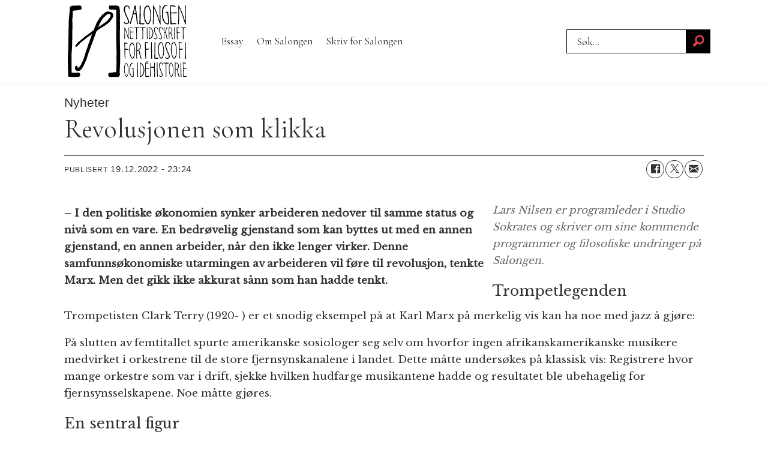

--- FILE ---
content_type: text/html; charset=UTF-8
request_url: https://www.salongen.no/clark-terry-filosofi-fremmedgjoring/revolusjonen-som-klikka/154185
body_size: 16750
content:
<!DOCTYPE html>
<html lang="nb-NO" dir="ltr" class="resp_fonts">

    <head>
                
                <script type="module">
                    import { ClientAPI } from '/view-resources/baseview/public/common/ClientAPI/index.js?v=1768293024-L4';
                    window.labClientAPI = new ClientAPI({
                        pageData: {
                            url: 'https://www.salongen.no/clark-terry-filosofi-fremmedgjoring/revolusjonen-som-klikka/154185',
                            pageType: 'article',
                            pageId: '154185',
                            section: 'nyheter',
                            title: 'Revolusjonen som klikka',
                            seotitle: 'Revolusjonen som klikka',
                            sometitle: 'Revolusjonen som klikka',
                            description: '',
                            seodescription: '',
                            somedescription: 'Lars Nilsen er programleder i Studio Sokrates og skriver om sine kommende programmer og filosofiske  ...',
                            device: 'desktop',
                            cmsVersion: '4.2.15',
                            contentLanguage: 'nb-NO',
                            published: '2022-12-19T22:24:03.000Z',
                            tags: ["studio sokrates", "revolusjon", "nyheter", "marx", "jazz", "fremmedgjøring", "filosofi", "clark terry"],
                            bylines: [],
                            site: {
                                domain: 'https://www.salongen.no',
                                id: '37',
                                alias: 'salongen'
                            }
                            // Todo: Add paywall info ...
                        },
                        debug: false
                    });
                </script>

                <title>Revolusjonen som klikka</title>
                <meta name="title" content="Revolusjonen som klikka">
                <meta name="description" content="">
                <meta http-equiv="Content-Type" content="text/html; charset=utf-8">
                <link rel="canonical" href="https://www.salongen.no/clark-terry-filosofi-fremmedgjoring/revolusjonen-som-klikka/154185">
                <meta name="viewport" content="width=device-width, initial-scale=1">
                
                <meta property="og:type" content="article">
                <meta property="og:title" content="Revolusjonen som klikka">
                <meta property="og:description" content="Lars Nilsen er programleder i Studio Sokrates og skriver om sine kommende programmer og filosofiske  ...">
                <meta property="article:published_time" content="2022-12-19T22:24:03.000Z">
                <meta property="article:modified_time" content="">
                <meta property="article:tag" content="studio sokrates">
                <meta property="article:tag" content="revolusjon">
                <meta property="article:tag" content="nyheter">
                <meta property="article:tag" content="marx">
                <meta property="article:tag" content="jazz">
                <meta property="article:tag" content="fremmedgjøring">
                <meta property="article:tag" content="filosofi">
                <meta property="article:tag" content="clark terry">
                <meta property="og:image" content="https://www.salongen.no/view-resources/dachser2/public/salongen/favicon180x180.png">
                <meta property="og:image:width" content="1200">
                <meta property="og:image:height" content="684">
                <meta name="twitter:card" content="summary_large_image">
                
                <meta name="twitter:title" content="Revolusjonen som klikka">
                <meta name="twitter:description" content="Lars Nilsen er programleder i Studio Sokrates og skriver om sine kommende programmer og filosofiske  ...">
                <meta name="twitter:image" content="https://www.salongen.no/view-resources/dachser2/public/salongen/favicon180x180.png">
                <link rel="alternate" type="application/json+oembed" href="https://www.salongen.no/clark-terry-filosofi-fremmedgjoring/revolusjonen-som-klikka/154185?lab_viewport=oembed">

                
                
                
                
                <meta property="og:url" content="https://www.salongen.no/clark-terry-filosofi-fremmedgjoring/revolusjonen-som-klikka/154185">
                        <link type="image/svg+xml" rel="icon" href="/view-resources/dachser2/public/salongen/favicon.svg">
                        <link type="image/png" rel="icon" sizes="32x32" href="/view-resources/dachser2/public/salongen/favicon32x32.png">
                        <link type="image/png" rel="icon" sizes="96x96" href="/view-resources/dachser2/public/salongen/favicon96x96.png">
                        <link type="image/png" rel="apple-touch-icon" sizes="120x120" href="/view-resources/dachser2/public/salongen/favicon120x120.png">
                        <link type="image/png" rel="apple-touch-icon" sizes="180x180" href="/view-resources/dachser2/public/salongen/favicon180x180.png">
                    
                <link rel="stylesheet" href="/view-resources/view/css/grid.css?v=1768293024-L4">
                <link rel="stylesheet" href="/view-resources/view/css/main.css?v=1768293024-L4">
                <link rel="stylesheet" href="/view-resources/view/css/colors.css?v=1768293024-L4">
                <link rel="stylesheet" href="/view-resources/view/css/print.css?v=1768293024-L4" media="print">
                <link rel="stylesheet" href="/view-resources/view/css/foundation-icons/foundation-icons.css?v=1768293024-L4">
                <link rel="stylesheet" href="/view-resources/view/css/site/salongen.css?v=1768293024-L4">
                <style data-key="background_colors">
                    .bg-primary {background-color: rgba(255,255,255,1);}.bg-secondary {background-color: rgba(0,0,0,1);color: #fff;}.bg-tertiary {background-color: rgba(204,51,0,1);color: #fff;}.bg-quaternary {background-color: rgba(159,120,46,0.5);color: #fff;}@media (max-width: 1023px) { .color_mobile_bg-primary {background-color: rgba(255,255,255,1);}}@media (max-width: 1023px) { .color_mobile_bg-secondary {background-color: rgba(0,0,0,1);color: #fff;}}@media (max-width: 1023px) { .color_mobile_bg-tertiary {background-color: rgba(204,51,0,1);color: #fff;}}@media (max-width: 1023px) { .color_mobile_bg-quaternary {background-color: rgba(159,120,46,0.5);color: #fff;}}
                </style>
                <style data-key="background_colors_opacity">
                    .bg-primary.op-bg_20 {background-color: rgba(255, 255, 255, 0.2);}.bg-primary.op-bg_40 {background-color: rgba(255, 255, 255, 0.4);}.bg-primary.op-bg_60 {background-color: rgba(255, 255, 255, 0.6);}.bg-primary.op-bg_80 {background-color: rgba(255, 255, 255, 0.8);}.bg-secondary.op-bg_20 {background-color: rgba(0, 0, 0, 0.2);color: #fff;}.bg-secondary.op-bg_40 {background-color: rgba(0, 0, 0, 0.4);color: #fff;}.bg-secondary.op-bg_60 {background-color: rgba(0, 0, 0, 0.6);color: #fff;}.bg-secondary.op-bg_80 {background-color: rgba(0, 0, 0, 0.8);color: #fff;}.bg-tertiary.op-bg_20 {background-color: rgba(204, 51, 0, 0.2);color: #fff;}.bg-tertiary.op-bg_40 {background-color: rgba(204, 51, 0, 0.4);color: #fff;}.bg-tertiary.op-bg_60 {background-color: rgba(204, 51, 0, 0.6);color: #fff;}.bg-tertiary.op-bg_80 {background-color: rgba(204, 51, 0, 0.8);color: #fff;}.bg-quaternary.op-bg_20 {background-color: rgba(159, 120, 46, 0.2);color: #fff;}.bg-quaternary.op-bg_40 {background-color: rgba(159, 120, 46, 0.4);color: #fff;}.bg-quaternary.op-bg_60 {background-color: rgba(159, 120, 46, 0.6);color: #fff;}.bg-quaternary.op-bg_80 {background-color: rgba(159, 120, 46, 0.8);color: #fff;}@media (max-width: 1023px) { .color_mobile_bg-primary.op-bg_20 {background-color: rgba(255, 255, 255, 0.2);}}@media (max-width: 1023px) { .color_mobile_bg-primary.op-bg_40 {background-color: rgba(255, 255, 255, 0.4);}}@media (max-width: 1023px) { .color_mobile_bg-primary.op-bg_60 {background-color: rgba(255, 255, 255, 0.6);}}@media (max-width: 1023px) { .color_mobile_bg-primary.op-bg_80 {background-color: rgba(255, 255, 255, 0.8);}}@media (max-width: 1023px) { .color_mobile_bg-secondary.op-bg_20 {background-color: rgba(0, 0, 0, 0.2);color: #fff;}}@media (max-width: 1023px) { .color_mobile_bg-secondary.op-bg_40 {background-color: rgba(0, 0, 0, 0.4);color: #fff;}}@media (max-width: 1023px) { .color_mobile_bg-secondary.op-bg_60 {background-color: rgba(0, 0, 0, 0.6);color: #fff;}}@media (max-width: 1023px) { .color_mobile_bg-secondary.op-bg_80 {background-color: rgba(0, 0, 0, 0.8);color: #fff;}}@media (max-width: 1023px) { .color_mobile_bg-tertiary.op-bg_20 {background-color: rgba(204, 51, 0, 0.2);color: #fff;}}@media (max-width: 1023px) { .color_mobile_bg-tertiary.op-bg_40 {background-color: rgba(204, 51, 0, 0.4);color: #fff;}}@media (max-width: 1023px) { .color_mobile_bg-tertiary.op-bg_60 {background-color: rgba(204, 51, 0, 0.6);color: #fff;}}@media (max-width: 1023px) { .color_mobile_bg-tertiary.op-bg_80 {background-color: rgba(204, 51, 0, 0.8);color: #fff;}}@media (max-width: 1023px) { .color_mobile_bg-quaternary.op-bg_20 {background-color: rgba(159, 120, 46, 0.2);color: #fff;}}@media (max-width: 1023px) { .color_mobile_bg-quaternary.op-bg_40 {background-color: rgba(159, 120, 46, 0.4);color: #fff;}}@media (max-width: 1023px) { .color_mobile_bg-quaternary.op-bg_60 {background-color: rgba(159, 120, 46, 0.6);color: #fff;}}@media (max-width: 1023px) { .color_mobile_bg-quaternary.op-bg_80 {background-color: rgba(159, 120, 46, 0.8);color: #fff;}}
                </style>
                <style data-key="border_colors">
                    .border-bg-primary {border-color: rgba(255,255,255,1) !important;}.border-bg-secondary {border-color: rgba(0,0,0,1) !important;}.border-bg-tertiary {border-color: rgba(204,51,0,1) !important;}.border-bg-quaternary {border-color: rgba(159,120,46,0.5) !important;}@media (max-width: 1023px) { .mobile_border-bg-primary {border-color: rgba(255,255,255,1) !important;}}@media (max-width: 1023px) { .mobile_border-bg-secondary {border-color: rgba(0,0,0,1) !important;}}@media (max-width: 1023px) { .mobile_border-bg-tertiary {border-color: rgba(204,51,0,1) !important;}}@media (max-width: 1023px) { .mobile_border-bg-quaternary {border-color: rgba(159,120,46,0.5) !important;}}
                </style>
                <style data-key="font_colors">
                    .primary {color: rgba(0,0,0,1) !important;}.secondary {color: rgba(255,255,255,1) !important;}.tertiary {color: rgba(204,51,0,1) !important;}.quaternary {color: rgba(159,120,46,1) !important;}@media (max-width: 1023px) { .color_mobile_primary {color: rgba(0,0,0,1) !important;}}@media (max-width: 1023px) { .color_mobile_secondary {color: rgba(255,255,255,1) !important;}}@media (max-width: 1023px) { .color_mobile_tertiary {color: rgba(204,51,0,1) !important;}}@media (max-width: 1023px) { .color_mobile_quaternary {color: rgba(159,120,46,1) !important;}}
                </style>
                <style data-key="image_gradient">
                    .image-gradient-bg-primary .img:after {background-image: linear-gradient(to bottom, transparent 50%, rgba(255,255,255,1));content: "";position: absolute;top: 0;left: 0;right: 0;bottom: 0;pointer-events: none;}.image-gradient-bg-secondary .img:after {background-image: linear-gradient(to bottom, transparent 50%, rgba(0,0,0,1));content: "";position: absolute;top: 0;left: 0;right: 0;bottom: 0;pointer-events: none;}.image-gradient-bg-tertiary .img:after {background-image: linear-gradient(to bottom, transparent 50%, rgba(204,51,0,1));content: "";position: absolute;top: 0;left: 0;right: 0;bottom: 0;pointer-events: none;}.image-gradient-bg-quaternary .img:after {background-image: linear-gradient(to bottom, transparent 50%, rgba(159,120,46,0.5));content: "";position: absolute;top: 0;left: 0;right: 0;bottom: 0;pointer-events: none;}@media (max-width: 1023px) { .color_mobile_image-gradient-bg-primary .img:after {background-image: linear-gradient(to bottom, transparent 50%, rgba(255,255,255,1));content: "";position: absolute;top: 0;left: 0;right: 0;bottom: 0;pointer-events: none;}}@media (max-width: 1023px) { .color_mobile_image-gradient-bg-secondary .img:after {background-image: linear-gradient(to bottom, transparent 50%, rgba(0,0,0,1));content: "";position: absolute;top: 0;left: 0;right: 0;bottom: 0;pointer-events: none;}}@media (max-width: 1023px) { .color_mobile_image-gradient-bg-tertiary .img:after {background-image: linear-gradient(to bottom, transparent 50%, rgba(204,51,0,1));content: "";position: absolute;top: 0;left: 0;right: 0;bottom: 0;pointer-events: none;}}@media (max-width: 1023px) { .color_mobile_image-gradient-bg-quaternary .img:after {background-image: linear-gradient(to bottom, transparent 50%, rgba(159,120,46,0.5));content: "";position: absolute;top: 0;left: 0;right: 0;bottom: 0;pointer-events: none;}}.image-gradient-bg-primary.image-gradient-left .img:after {background-image: linear-gradient(to left, transparent 50%, rgba(255,255,255,1));}.image-gradient-bg-secondary.image-gradient-left .img:after {background-image: linear-gradient(to left, transparent 50%, rgba(0,0,0,1));}.image-gradient-bg-tertiary.image-gradient-left .img:after {background-image: linear-gradient(to left, transparent 50%, rgba(204,51,0,1));}.image-gradient-bg-quaternary.image-gradient-left .img:after {background-image: linear-gradient(to left, transparent 50%, rgba(159,120,46,0.5));}@media (max-width: 1023px) { .color_mobile_image-gradient-bg-primary.image-gradient-left .img:after {background-image: linear-gradient(to left, transparent 50%, rgba(255,255,255,1));}}@media (max-width: 1023px) { .color_mobile_image-gradient-bg-secondary.image-gradient-left .img:after {background-image: linear-gradient(to left, transparent 50%, rgba(0,0,0,1));}}@media (max-width: 1023px) { .color_mobile_image-gradient-bg-tertiary.image-gradient-left .img:after {background-image: linear-gradient(to left, transparent 50%, rgba(204,51,0,1));}}@media (max-width: 1023px) { .color_mobile_image-gradient-bg-quaternary.image-gradient-left .img:after {background-image: linear-gradient(to left, transparent 50%, rgba(159,120,46,0.5));}}.image-gradient-bg-primary.image-gradient-right .img:after {background-image: linear-gradient(to right, transparent 50%, rgba(255,255,255,1));}.image-gradient-bg-secondary.image-gradient-right .img:after {background-image: linear-gradient(to right, transparent 50%, rgba(0,0,0,1));}.image-gradient-bg-tertiary.image-gradient-right .img:after {background-image: linear-gradient(to right, transparent 50%, rgba(204,51,0,1));}.image-gradient-bg-quaternary.image-gradient-right .img:after {background-image: linear-gradient(to right, transparent 50%, rgba(159,120,46,0.5));}@media (max-width: 1023px) { .color_mobile_image-gradient-bg-primary.image-gradient-right .img:after {background-image: linear-gradient(to right, transparent 50%, rgba(255,255,255,1));}}@media (max-width: 1023px) { .color_mobile_image-gradient-bg-secondary.image-gradient-right .img:after {background-image: linear-gradient(to right, transparent 50%, rgba(0,0,0,1));}}@media (max-width: 1023px) { .color_mobile_image-gradient-bg-tertiary.image-gradient-right .img:after {background-image: linear-gradient(to right, transparent 50%, rgba(204,51,0,1));}}@media (max-width: 1023px) { .color_mobile_image-gradient-bg-quaternary.image-gradient-right .img:after {background-image: linear-gradient(to right, transparent 50%, rgba(159,120,46,0.5));}}.image-gradient-bg-primary.image-gradient-top .img:after {background-image: linear-gradient(to top, transparent 50%, rgba(255,255,255,1));}.image-gradient-bg-secondary.image-gradient-top .img:after {background-image: linear-gradient(to top, transparent 50%, rgba(0,0,0,1));}.image-gradient-bg-tertiary.image-gradient-top .img:after {background-image: linear-gradient(to top, transparent 50%, rgba(204,51,0,1));}.image-gradient-bg-quaternary.image-gradient-top .img:after {background-image: linear-gradient(to top, transparent 50%, rgba(159,120,46,0.5));}@media (max-width: 1023px) { .color_mobile_image-gradient-bg-primary.image-gradient-top .img:after {background-image: linear-gradient(to top, transparent 50%, rgba(255,255,255,1));}}@media (max-width: 1023px) { .color_mobile_image-gradient-bg-secondary.image-gradient-top .img:after {background-image: linear-gradient(to top, transparent 50%, rgba(0,0,0,1));}}@media (max-width: 1023px) { .color_mobile_image-gradient-bg-tertiary.image-gradient-top .img:after {background-image: linear-gradient(to top, transparent 50%, rgba(204,51,0,1));}}@media (max-width: 1023px) { .color_mobile_image-gradient-bg-quaternary.image-gradient-top .img:after {background-image: linear-gradient(to top, transparent 50%, rgba(159,120,46,0.5));}}
                </style>
                <style data-key="custom_css_variables">
                :root {
                    --lab_page_width: 1088px;
                    --lab_columns_gutter: 11px;
                    --space-top: ;
                    --space-top-adnuntiusAd: ;
                }

                @media(max-width: 767px) {
                    :root {
                        --lab_columns_gutter: 10px;
                    }
                }

                @media(min-width: 767px) {
                    :root {
                    }
                }
                </style>
<script src="/view-resources/public/common/JWTCookie.js?v=1768293024-L4"></script>
<script src="/view-resources/public/common/Paywall.js?v=1768293024-L4"></script>
                <script>
                window.Dac = window.Dac || {};
                (function () {
                    if (navigator) {
                        window.Dac.clientData = {
                            language: navigator.language,
                            userAgent: navigator.userAgent,
                            innerWidth: window.innerWidth,
                            innerHeight: window.innerHeight,
                            deviceByMediaQuery: getDeviceByMediaQuery(),
                            labDevice: 'desktop', // Device from labrador
                            device: 'desktop', // Device from varnish
                            paywall: {
                                isAuthenticated: isPaywallAuthenticated(),
                                toggleAuthenticatedContent: toggleAuthenticatedContent,
                                requiredProducts: [],
                            },
                            page: {
                                id: '154185',
                                extId: 'salongen-5a76b6cc5aa9153fb505f0d4c091dd18'
                            },
                            siteAlias: 'salongen',
                            debug: window.location.href.includes('debug=1')
                        };
                        function getDeviceByMediaQuery() {
                            if (window.matchMedia('(max-width: 767px)').matches) return 'mobile';
                            if (window.matchMedia('(max-width: 1023px)').matches) return 'tablet';
                            return 'desktop';
                        }

                        function isPaywallAuthenticated() {
                            if (window.Dac && window.Dac.JWTCookie) {
                                var JWTCookie = new Dac.JWTCookie({ debug: false });
                                return JWTCookie.isAuthenticated();
                            }
                            return false;
                        }

                        function toggleAuthenticatedContent(settings) {
                            if (!window.Dac || !window.Dac.Paywall) {
                                return;
                            }
                            var Paywall = new Dac.Paywall();
                            var updateDOM = Paywall.updateDOM;

                            if(settings && settings.displayUserName) {
                                var userName = Paywall.getUserName().then((userName) => {
                                    updateDOM(userName !== false, userName, settings.optionalGreetingText);
                                });
                            } else {
                                updateDOM(window.Dac.clientData.paywall.isAuthenticated);
                            }
                        }
                    }
                }());
                </script>

                    <script type="module" src="/view-resources/baseview/public/common/baseview/moduleHandlers.js?v=1768293024-L4" data-cookieconsent="ignore"></script>
<!-- Global site tag (gtag.js) - Google Analytics -->
<script async src="https://www.googletagmanager.com/gtag/js?id=G-3SPFDKPSRD"></script>
<script>
    window.dataLayer = window.dataLayer || [];
    function gtag(){dataLayer.push(arguments);}
    gtag('js', new Date());
    gtag('config', 'G-3SPFDKPSRD');
</script>
                <link href="https://fonts.googleapis.com/css?family=Cormorant+Garamond:regular" rel="stylesheet" >
                <link href="https://fonts.googleapis.com/css?family=EB+Garamond:regular" rel="stylesheet" >
                <link href="https://fonts.googleapis.com/css?family=Libre+Baskerville:regular" rel="stylesheet" >
                <link href="https://fonts.googleapis.com/css?family=Bodoni+Moda:regular,700" rel="stylesheet" >
                <link href="https://fonts.googleapis.com/css?family=Libre+Bodoni:regular,700" rel="stylesheet" >
                <link href="https://fonts.googleapis.com/css?family=Cardo:regular" rel="stylesheet" >
                <link href="https://fonts.googleapis.com/css?family=Carlito:regular" rel="stylesheet" >
                <link href="https://fonts.googleapis.com/css?family=Aleo:regular" rel="stylesheet" >
                <link href="https://fonts.googleapis.com/css?family=Bree+Serif:regular" rel="stylesheet" >
                <link href="https://fonts.googleapis.com/css?family=Eczar:regular" rel="stylesheet" >
                <link href="https://fonts.googleapis.com/css?family=Young+Serif:regular" rel="stylesheet" >
                <link href="https://fonts.googleapis.com/css?family=Stoke:regular" rel="stylesheet" >
                <link href="https://fonts.googleapis.com/css?family=Roboto+Serif:regular" rel="stylesheet" >
                <style id="dachser-vieweditor-styles">
                    header#nav, header.pageHeader { font-family: "Cormorant Garamond"; font-weight: normal; font-style: normal; }
                    .articleHeader .headline { font-family: "Cormorant Garamond"; font-weight: normal; font-style: normal; }
                    article.column .content .headline { font-family: "Libre Baskerville"; font-weight: normal; font-style: normal; }
                    article.column .content .subtitle { font-family: "Cormorant Garamond"; font-weight: normal; font-style: normal; }
                    .bodytext { font-family: "Libre Baskerville"; font-weight: normal; font-style: normal; }
                    .bodytext > h3 { font-family: "Libre Baskerville"; font-weight: normal; font-style: normal; }
                    .articleHeader .subtitle { font-family: "Cormorant Garamond"; font-weight: normal; font-style: normal; }
                    .toplist h3.headline { font-family: "Bodoni Moda"; font-weight: normal; font-style: normal; }
                    .toplist ul li .text h4 { font-family: "Bodoni Moda"; font-weight: normal; font-style: normal; }
                    .factbox h2 { font-family: "Bodoni Moda"; font-weight: normal; font-style: normal; }
                    .quotebox .content h3 { font-family: "Libre Baskerville"; font-weight: normal; font-style: normal; }
                    .factbox .fact { font-family: "Cormorant Garamond"; font-weight: normal; font-style: normal; }
                    .font-CormorantGaramond { font-family: "Cormorant Garamond" !important; }
                    .font-CormorantGaramond.font-weight-normal { font-weight: normal !important; }
                    .font-EBGaramond { font-family: "EB Garamond" !important; }
                    .font-EBGaramond.font-weight-normal { font-weight: normal !important; }
                    .font-LibreBaskerville { font-family: "Libre Baskerville" !important; }
                    .font-LibreBaskerville.font-weight-normal { font-weight: normal !important; }
                    .font-BodoniModa { font-family: "Bodoni Moda" !important; }
                    .font-BodoniModa.font-weight-normal { font-weight: normal !important; }
                    .font-BodoniModa.font-weight-bold { font-weight: 700 !important; }
                    .font-LibreBodoni { font-family: "Libre Bodoni" !important; }
                    .font-LibreBodoni.font-weight-normal { font-weight: normal !important; }
                    .font-LibreBodoni.font-weight-bold { font-weight: 700 !important; }
                    .font-Cardo { font-family: "Cardo" !important; }
                    .font-Cardo.font-weight-normal { font-weight: normal !important; }
                    .font-Carlito { font-family: "Carlito" !important; }
                    .font-Carlito.font-weight-normal { font-weight: normal !important; }
                    .font-Aleo { font-family: "Aleo" !important; }
                    .font-Aleo.font-weight-normal { font-weight: normal !important; }
                    .font-BreeSerif { font-family: "Bree Serif" !important; }
                    .font-BreeSerif.font-weight-normal { font-weight: normal !important; }
                    .font-Eczar { font-family: "Eczar" !important; }
                    .font-Eczar.font-weight-normal { font-weight: normal !important; }
                    .font-YoungSerif { font-family: "Young Serif" !important; }
                    .font-YoungSerif.font-weight-normal { font-weight: normal !important; }
                    .font-Stoke { font-family: "Stoke" !important; }
                    .font-Stoke.font-weight-normal { font-weight: normal !important; }
                    .font-RobotoSerif { font-family: "Roboto Serif" !important; }
                    .font-RobotoSerif.font-weight-normal { font-weight: normal !important; }
                </style>
                <style id="css_variables"></style>
                <script>
                    window.dachserData = {
                        _data: {},
                        _instances: {},
                        get: function(key) {
                            return dachserData._data[key] || null;
                        },
                        set: function(key, value) {
                            dachserData._data[key] = value;
                        },
                        push: function(key, value) {
                            if (!dachserData._data[key]) {
                                dachserData._data[key] = [];
                            }
                            dachserData._data[key].push(value);
                        },
                        setInstance: function(key, identifier, instance) {
                            if (!dachserData._instances[key]) {
                                dachserData._instances[key] = {};
                            }
                            dachserData._instances[key][identifier] = instance;
                        },
                        getInstance: function(key, identifier) {
                            return dachserData._instances[key] ? dachserData._instances[key][identifier] || null : null;
                        },
                        reflow: () => {}
                    };
                </script>
                

                <script type="application/ld+json">
                [{"@context":"http://schema.org","@type":"WebSite","name":"salongen","url":"https://www.salongen.no"},{"@context":"https://schema.org","@type":"NewsArticle","headline":"Revolusjonen som klikka","description":"","mainEntityOfPage":{"@id":"https://www.salongen.no/clark-terry-filosofi-fremmedgjoring/revolusjonen-som-klikka/154185"},"availableLanguage":[{"@type":"Language","alternateName":"nb-NO"}],"image":[],"keywords":"studio sokrates, revolusjon, nyheter, marx, jazz, fremmedgjøring, filosofi, clark terry","author":[],"publisher":{"@type":"Organization","name":"salongen","logo":{"@type":"ImageObject","url":"/view-resources/dachser2/public/salongen/logo.svg"}},"datePublished":"2022-12-19T22:24:03.000Z"}]
                </script>                
                
                
                



        <meta property="article:section" content="nyheter">
<script>
var k5aMeta = { "paid": 0, "author": [], "tag": ["studio sokrates", "revolusjon", "nyheter", "marx", "jazz", "fremmedgjøring", "filosofi", "clark terry"], "title": "Revolusjonen som klikka", "teasertitle": "Revolusjonen som klikka", "kicker": "Nyheter", "url": "https://www.salongen.no/a/154185", "login": (Dac.clientData.paywall.isAuthenticated ? 1 : 0), "subscriber": (Dac.clientData.paywall.isAuthenticated ? 1 : 0), "subscriberId": (Dac.clientData.subscriberId ? `"${ Dac.clientData.subscriberId }"` : "") };
</script>
                <script src="//cl.k5a.io/6156b8c81b4d741e051f44c2.js" async></script>


        <style>
            :root {
                
                
            }
        </style>
        
        
    </head>

    <body class="l4 article site_salongen section_nyheter"
        
        
        >

        
        <script>
        document.addEventListener("DOMContentLoaded", (event) => {
            setScrollbarWidth();
            window.addEventListener('resize', setScrollbarWidth);
        });
        function setScrollbarWidth() {
            const root = document.querySelector(':root');
            const width = (window.innerWidth - document.body.offsetWidth < 21) ? window.innerWidth - document.body.offsetWidth : 15;
            root.style.setProperty('--lab-scrollbar-width', `${ width }px`);
        }
        </script>

        
        <a href="#main" class="skip-link">Jump to main content</a>

        <header class="pageElement pageHeader">
    <div class="section mainline grid-align-center">
    <div class="row">
<figure class="logo">
    <a href=" //salongen.no" aria-label="Gå til forside">
        <img src="/view-resources/dachser2/public/salongen/logo.svg"
            alt="Gå til forside. Logo, salongen.no"
            width="200"
            >
    </a>
</figure>
<nav class="navigation mainMenu dac-hidden-desktop-down grid-vas-center grid expandable">
	<ul class="menu-list">
			<li class="first-list-item ">
				<a href="/tag/essay" target="_self">Essay</a>
			</li>
			<li class="first-list-item dac-hidden-desktop-up dac-hidden-desktop-down">
				<a href="/tag/nyheter" target="_self">Nyheter</a>
			</li>
			<li class="first-list-item dac-hidden-desktop-up dac-hidden-desktop-down">
				<a href="/tag/roff-guide" target="_self">Røff Guide</a>
			</li>
			<li class="first-list-item ">
				<a href="/om-salongen" target="_self">Om Salongen</a>
			</li>
			<li class="first-list-item ">
				<a href="//www.salongen.no/artikkel/redaksjon/salongen/169231" target="_self">Skriv for Salongen</a>
			</li>
	</ul>
</nav>

		<script>
			(function () {
				// This is only called when the user presses the escape key.
				function closeElement(event, element) {
					if (event.key === 'Escape') {
						window.removeEventListener('keydown', closeElement);

						// Get all expanded elements and close them
						const expanded = document.querySelectorAll('nav.mainMenu.expandable .has-children.expanded');
						for (let i = 0; i < expanded.length; i++) {
							expanded[i].classList.remove('expanded');
							
							// Traverse up from the element the user has selected to see if it is a child of the expanded element
							// If it is, set focus to the first child, as that is the span element with tabindex. 
							// This is so that if the user has moved on from the menu, we shouldn't mess with the focus and flow
							if (document.activeElement.closest('.has-children') === expanded[i]) {
								expanded[i].children[0].focus();
							}
						}
					}
				}

				function toggleElement(event, element) {
					// Prevent the default link behavior
					event.preventDefault();

					// Check if there are other expanded elements and close them
					const expanded = document.querySelectorAll('nav.mainMenu.expandable .has-children.expanded');
					for (let i = 0; i < expanded.length; i++) {
						if (expanded[i] !== element.parentElement) {
							expanded[i].classList.remove('expanded');
						}
					}

					// Toggle the class "expanded" on the parent element
					// We toggle instead of add/remove the class because we don't know if we are opening or closing the element
					element.parentElement.classList.toggle('expanded');

					window.addEventListener('keydown', closeElement);
				}

				// Add extra element for carat and toggle functionality after the span or a element
				function addCarat(element) {
					const carat = document.createElement('span');
					carat.classList.add('carat');
					carat.tabIndex = '0';
					const sibling = element.querySelector(':scope > a') || element.querySelector(':scope > span');
					element.insertBefore(carat, sibling.nextSibling);
					element.tabIndex = '-1';
					if (sibling.tagName === 'A') {
						sibling.tabIndex = '0';
					} else if (sibling.tagName === 'SPAN') {
						sibling.tabIndex = '-1';
					}
				}

				// Get all elements with class "has-children" and add two events - one click event and one keydown event
				// Allow for the same expandable menu to be reused in different viewports by using different classes
				let classes = 'dac-hidden-desktop-down grid-vas-center grid ';
				if (classes) {
					classes = '.' + classes.trim().split(' ').join('.');
				}

				const hasChildren = document.querySelectorAll(`nav.mainMenu${ classes }.expandable .has-children > span`);
				for (let i = 0; i < hasChildren.length; i++) {
					hasChildren[i].addEventListener('click', function(e) {
						toggleElement(e, this);
					});

					hasChildren[i].addEventListener('keydown', function (e) {
						// Check for both enter and space keys
						if (e.key === 'Enter' || e.key === ' ') {
							toggleElement(e, this);
						}
					});
				}

				// Get all elements with class "has-children" when toggleChildren is enabled and carat and toggle functionality 
				const hasChildrenToggle = document.querySelectorAll(`nav.mainMenu${ classes }.expandable.toggleChildren .has-children > span, nav.mainMenu${ classes }.expandable.toggleChildren .has-children > a`);
				for (let i = 0; i < hasChildrenToggle.length; i++) {

					// Add carat to the element
					addCarat(hasChildrenToggle[i].parentElement);

					if (hasChildrenToggle[i].tagName === 'A' || hasChildrenToggle[i].tagName === 'SPAN') {
						hasChildrenToggle[i].nextSibling.addEventListener('click', function(e) {
							toggleElement(e, hasChildrenToggle[i]);
						});

						hasChildrenToggle[i].nextSibling.addEventListener('keydown', function(e) {
							// Check for both enter and space keys
							if (e.key === 'Enter' || e.key === ' ') {
								toggleElement(e, hasChildrenToggle[i]);
							}
						});

						// Use with caution - ensure that parent li overlaps with child ul to avoid prematurely triggering leave
						if (hasChildrenToggle[i].closest('nav').classList.contains('toggleOnHover')) {
							hasChildrenToggle[i].addEventListener('mouseenter', function(e) {
								hasChildrenToggle[i].parentElement.classList.add('expanded');
							});

							hasChildrenToggle[i].parentElement.addEventListener('mouseleave', function(e) {
								hasChildrenToggle[i].parentElement.classList.remove('expanded');
							});
						}
					}
				}
			})();
		</script>


	<script>
		(function () {
			const menuLinks = document.querySelectorAll(`nav.mainMenu ul li a`);
			for (let i = 0; i < menuLinks.length; i++) {
				const link = menuLinks[i].pathname;
				if (link === window.location.pathname) {
					menuLinks[i].parentElement.classList.add('lab-link-active');
				} else {
					menuLinks[i].parentElement.classList.remove('lab-link-active');
				}
			}
		})();
	</script>

<div data-id="pageElements-6" class="search visible dac-hidden-desktop-down">

        <button class="search-button" aria-label="Søk" >
                <i class="open fi-magnifying-glass"></i>
                <i class="close fi-x"></i>
        </button>

    <form class="search-container" action="/cse" method="get" role="search">
        <label for="search-input-6" class="visuallyhidden">Søk</label>
        <input type="text" id="search-input-6" name="q" placeholder="Søk...">
    </form>
</div>

    <script>
        if (document.querySelector('[data-id="pageElements-6"] .search-button')) {
            document.querySelector('[data-id="pageElements-6"] .search-button').addEventListener('click', (event) => {
                document.querySelector('[data-id="pageElements-6"] .search-container').submit();
            }, false);
        }
    </script>
<p class="text dac-hidden-desktop-up menu-text">Meny</p>
<div class="hamburger to-be-expanded dac-hidden-desktop-up grid-float-right" data-id="pageElements-8">
    <div class="positionRelative">
        <span class="hamburger-button hamburger-expander ">
            <button class="burger-btn" aria-label="Åpne meny" aria-expanded="false" aria-controls="hamburger-container" aria-haspopup="menu">
                    <i class="open fi-list"></i>
                    <i class="close fi-x"></i>
            </button>
        </span>
    </div>

        <div class="hamburger-container" id="hamburger-container">
            <div class="row">
                <div data-id="pageElements-9" class="search visible">

        <button class="search-button" aria-label="Søk" >
                <i class="open fi-magnifying-glass"></i>
                <i class="close fi-x"></i>
        </button>

    <form class="search-container" action="/cse" method="get" role="search">
        <label for="search-input-9" class="visuallyhidden">Søk</label>
        <input type="text" id="search-input-9" name="q" placeholder="Søk...">
    </form>
</div>

    <script>
        if (document.querySelector('[data-id="pageElements-9"] .search-button')) {
            document.querySelector('[data-id="pageElements-9"] .search-button').addEventListener('click', (event) => {
                document.querySelector('[data-id="pageElements-9"] .search-container').submit();
            }, false);
        }
    </script>
<nav class="navigation mainMenu">
	<ul class="menu-list">
			<li class="first-list-item ">
				<a href="/tag/essay" target="_self">Essay</a>
			</li>
			<li class="first-list-item dac-hidden-desktop-up dac-hidden-desktop-down">
				<a href="/tag/nyheter" target="_self">Nyheter</a>
			</li>
			<li class="first-list-item dac-hidden-desktop-up dac-hidden-desktop-down">
				<a href="/tag/roff-guide" target="_self">Røff Guide</a>
			</li>
			<li class="first-list-item ">
				<a href="/om-salongen" target="_self">Om Salongen</a>
			</li>
			<li class="first-list-item ">
				<a href="//www.salongen.no/artikkel/redaksjon/salongen/169231" target="_self">Skriv for Salongen</a>
			</li>
	</ul>
</nav>



	<script>
		(function () {
			const menuLinks = document.querySelectorAll(`nav.mainMenu ul li a`);
			for (let i = 0; i < menuLinks.length; i++) {
				const link = menuLinks[i].pathname;
				if (link === window.location.pathname) {
					menuLinks[i].parentElement.classList.add('lab-link-active');
				} else {
					menuLinks[i].parentElement.classList.remove('lab-link-active');
				}
			}
		})();
	</script>


            </div>
        </div>
</div>

<script>
    (function(){
        const burgerButton = document.querySelector('[data-id="pageElements-8"] .burger-btn');
        const dropdownCloseSection = document.querySelector('[data-id="pageElements-8"] .dropdown-close-section');

        function toggleDropdown() {
            // Toggle the expanded class and aria-expanded attribute
            document.querySelector('[data-id="pageElements-8"].hamburger.to-be-expanded').classList.toggle('expanded');
            burgerButton.setAttribute('aria-expanded', burgerButton.getAttribute('aria-expanded') === 'true' ? 'false' : 'true');
            burgerButton.setAttribute('aria-label', burgerButton.getAttribute('aria-expanded') === 'true' ? 'Lukk meny' : 'Åpne meny');

            // This doesn't seem to do anything? But there's styling dependent on it some places
            document.body.classList.toggle('hamburger-expanded');
        }

        // Called via the eventlistener - if the key is Escape, toggle the dropdown and remove the eventlistener
        function closeDropdown(e) {
            if(e.key === 'Escape') {
                toggleDropdown();
                // Set the focus back on the button when clicking escape, so the user can continue tabbing down
                // the page in a natural flow
                document.querySelector('[data-id="pageElements-8"] .burger-btn').focus();
                window.removeEventListener('keydown', closeDropdown);
            }
        }

        if(burgerButton) {
            burgerButton.addEventListener('click', function(e) {
                e.preventDefault();
                toggleDropdown();

                // If the menu gets expanded, add the eventlistener that will close it on pressing Escape
                // else, remove the eventlistener otherwise it will continue to listen for escape even if the menu is closed.
                if(document.querySelector('[data-id="pageElements-8"] .burger-btn').getAttribute('aria-expanded') === 'true') {
                    window.addEventListener('keydown', closeDropdown);
                } else {
                    window.removeEventListener('keydown', closeDropdown);
                }
            })
        }
        if (dropdownCloseSection) {
            dropdownCloseSection.addEventListener('click', function(e) {
                e.preventDefault();
                toggleDropdown();
            });
        }

        document.querySelectorAll('.hamburger .hamburger-expander, .hamburger .hamburger-container, .stop-propagation').forEach(function (element) {
            element.addEventListener('click', function (e) {
                e.stopPropagation();
            });
        });
    }());
</script>
</div>

</div>


    <script>
        (function () {
            if (!'IntersectionObserver' in window) { return;}

            var scrollEvents = scrollEvents || [];

            if (scrollEvents) {
                const domInterface = {
                    classList: {
                        remove: () => {},
                        add: () => {}
                    },
                    style: {
                        cssText: ''
                    }
                };
                scrollEvents.forEach(function(event) {
                    var callback = function (entries, observer) {
                        if (!entries[0]) { return; }
                        if (entries[0].isIntersecting) {
                            event.styles.forEach(function(item) {
                                (document.querySelector(item.selector) || domInterface).style.cssText = "";
                            });
                            event.classes.forEach(function(item) {
                                item.class.forEach(function(classname) {
                                    (document.querySelector(item.selector) || domInterface).classList.remove(classname);
                                });
                            });
                        } else {
                            event.styles.forEach(function(item) {
                                (document.querySelector(item.selector) || domInterface).style.cssText = item.style;
                            });
                            event.classes.forEach(function(item) {
                                item.class.forEach(function(classname) {
                                    (document.querySelector(item.selector) || domInterface).classList.add(classname);
                                });
                            });
                        }
                    };

                    var observer = new IntersectionObserver(callback, {
                        rootMargin: event.offset,
                        threshold: 1
                    });
                    var target = document.querySelector(event.target);
                    if (target) {
                        observer.observe(target);
                    }
                });
            }
        }());

        window.Dac.clientData.paywall.toggleAuthenticatedContent(); 
    </script>
</header>

        

        
                


        <section id="mainArticleSection" class="main article">
            
            <main class="pageWidth">
                <article class=" "
                    
                >

                    <section class="main article k5a-article" id="main">

                            <div></div>
<script>
(function() {
    let windowUrl = window.location.href;
    windowUrl = windowUrl.substring(windowUrl.indexOf('?') + 1);
    let messageElement = document.querySelector('.shareableMessage');
    if (windowUrl && windowUrl.includes('code') && windowUrl.includes('expires')) {
        messageElement.style.display = 'block';
    } 
})();
</script>


                        <div data-element-guid="42971f79-eaea-4081-a1a5-ce89ebafa2bc" class="articleHeader column">

    


    <p class="kicker " style="">Nyheter</p>


    <div class="media">
            
            
            
            
            
            
            
            
            
            
            
            
            
        <div class="floatingText"></div>
    </div>





    <h1 class="headline mainTitle " style="">Revolusjonen som klikka</h1>


        <div data-element-guid="a253c3a2-1928-4f5c-fec0-cc4055e0f3de" class="meta no-bylines">
    

    <div class="bylines">
        
        
    </div>
    
    <div class="dates">
    
        <span class="dateGroup datePublished">
            <span class="dateLabel">Publisert</span>
            <time datetime="2022-12-19T22:24:03.000Z" title="Publisert 19.12.2022 - 23:24">19.12.2022 - 23:24</time>
        </span>
    </div>


    <div class="social">
            <a target="_blank" href="https://www.facebook.com/sharer.php?u=https%3A%2F%2Fwww.salongen.no%2Fclark-terry-filosofi-fremmedgjoring%2Frevolusjonen-som-klikka%2F154185" class="fi-social-facebook" aria-label="Del på Facebook"></a>
            <a target="_blank" href="https://twitter.com/intent/tweet?url=https%3A%2F%2Fwww.salongen.no%2Fclark-terry-filosofi-fremmedgjoring%2Frevolusjonen-som-klikka%2F154185" class="fi-social-twitter" aria-label="Del på X (Twitter)"></a>
            <a target="_blank" href="mailto:?subject=Revolusjonen%20som%20klikka&body=%0Dhttps%3A%2F%2Fwww.salongen.no%2Fclark-terry-filosofi-fremmedgjoring%2Frevolusjonen-som-klikka%2F154185" class="fi-mail" aria-label="Del via e-mail"></a>
    </div>



</div>

</div>


                        

                        
                        


                        

                        <div data-element-guid="a253c3a2-1928-4f5c-fec0-cc4055e0f3de" class="bodytext large-12 small-12 medium-12">
    
    

    <div data-element-guid="3e2d7c5b-a223-4fd3-a000-5e6c9d424fb5" id="markup_159925" class="markupbox column desktop-floatLeft mobile-floatLeft small-12 large-8 small-abs-12 large-abs-8">
    
    <div class="content fullwidthTarget" style="">

        

        

            <p>
<script type="text/javascript">// <![CDATA[
//<![CDATA[ var el_uymbz3k_1bxl = new Lightbox("el_uymbz3k_1bxm", { closeIcon: true, closeOnEscapeKey: true, borderless: true, onBeforeShow: function() { $("el_uymbz3k_1bxm").src = 'http://media3.origo.no/-/cache/image/2391565_h3d61c45dc4e37cb8f21b_v1364291920_1024x1024.jpeg'; } }); //]]]]><![CDATA[>
// ]]></script>
<strong>– I den politiske økonomien synker arbeideren nedover til samme status og nivå som en vare. En bedrøvelig gjenstand som kan byttes ut med en annen gjenstand, en annen arbeider, når den ikke lenger virker. Denne samfunnsøkonomiske utarmingen av arbeideren vil føre til revolusjon, tenkte Marx. Men det gikk ikke akkurat sånn som han hadde tenkt.</strong></p>

        
        
    </div>
</div>
<p><span style="color: #666666;"><em>Lars Nilsen er programleder i Studio Sokrates og skriver om sine kommende programmer og filosofiske undringer på Salongen.</em></span></p><h3>Trompetlegenden</h3><p>Trompetisten Clark Terry (1920- ) er et snodig eksempel på at Karl Marx på merkelig vis kan ha noe med jazz å gjøre:</p><p>På slutten av femtitallet spurte amerikanske sosiologer seg selv om hvorfor ingen afrikanskamerikanske musikere medvirket i orkestrene til de store fjernsynskanalene i landet. Dette måtte undersøkes på klassisk vis: Registrere hvor mange orkestre som var i drift, sjekke hvilken hudfarge musikantene hadde og resultatet ble ubehagelig for fjernsynsselskapene. Noe måtte gjøres.</p><h3>En sentral figur</h3><p>Helt sentralt i amerikansk samfunnsvitenskap stod John Dewey. Han har vi snakket om i <em>Studio Sokrates</em> tidligere. (<a href="http://www.nrk.no/programmer/radio/studio_sokrates/1.8083946">Dewey for Dummies</a>.) Dewey engasjerte seg i sosialt reformarbeid. Han tok impulsene fra der hvor de var å finne: Statistikk, samfunnsvitenskap, filosofi, darwinisme, kort sagt fra alle typer undersøkelser som foregir å si noe om samfunnet. Grunntanken var at forstanden aldri kan finne evige og uforanderlige sannheter. Likevel kan forstanden, dersom den brukes riktig, bidra vesentlig til å løse akutte samfunnsmessige og politiske problemer.</p><p>Vi vet jo at fra 1955 og utover hele sekstitallet var det «sit-ins,» ikke-voldelige demonstrasjoner og svære borgerrettighetsdemonstrasjoner i <span class="caps">USA</span>. Noe var i gjære og Marx var en tenker med analyser som enkelt kunne anvendes i borgerrettighetskampen i <span class="caps">USA</span>.</p><h3><span class="caps">NBC</span> og «The Tonight Show»</h3><p><span class="caps">NBC</span> og «The Tonight Show» ba musikerne sine sette opp en liste over afrikanskamerikanske musikanter de mente passet i husbandet – og navnet Clark Terry dukket opp igjen og igjen på listene. Slik gikk det til, forteller Clark Terry i et intervju, at han fikk hyre som bandleder i NBCs «Tonight Show.» Suksessen uteble ikke. Clark Terry ble en stjerne – velfortjent. I dag er han innehaver av <em>Grammy Lifetime Achievement Award</em> sammen med tre andre trompetlegender: Louis Armstrong, Dizzy Gillespie og Miles Davis.</p><h3>Studio Sokrates</h3><p>Kan du høre her: <a href="http://www.nrk.no/studio_sokrates/" class="broken_link">Revolusjonen som klikka</a></p>

    

    
</div>


                        


                        
<div data-element-guid="a253c3a2-1928-4f5c-fec0-cc4055e0f3de" class="column articleFooter">
    <span class="tags">
        <a href="/tag/studio%20sokrates">studio sokrates</a>
        <a href="/tag/revolusjon">revolusjon</a>
        <a href="/tag/nyheter">nyheter</a>
        <a href="/tag/marx">marx</a>
        <a href="/tag/jazz">jazz</a>
        <a href="/tag/fremmedgj%C3%B8ring">fremmedgjøring</a>
        <a href="/tag/filosofi">filosofi</a>
        <a href="/tag/clark%20terry">clark terry</a>
    </span>
    
</div>


                        <div class="row social">
                            <div class="column large-12 small-12">
                                    <a target="_blank" href="https://www.facebook.com/sharer.php?u=https%3A%2F%2Fwww.salongen.no%2Fclark-terry-filosofi-fremmedgjoring%2Frevolusjonen-som-klikka%2F154185" class="fi-social-facebook" aria-label="Del på Facebook"></a>
                                    <a target="_blank" href="https://twitter.com/intent/tweet?url=https%3A%2F%2Fwww.salongen.no%2Fclark-terry-filosofi-fremmedgjoring%2Frevolusjonen-som-klikka%2F154185" class="fi-social-twitter" aria-label="Del på X (Twitter)"></a>
                                    <a target="_blank" href="mailto:?subject=Revolusjonen%20som%20klikka&body=%0Dhttps%3A%2F%2Fwww.salongen.no%2Fclark-terry-filosofi-fremmedgjoring%2Frevolusjonen-som-klikka%2F154185" class="fi-mail" aria-label="Del via e-mail"></a>
                            </div>
                        </div>

                    </section>
                    
                </article>
                <section class="related desktop-fullWidth mobile-fullWidth fullwidthTarget">
                <div data-element-guid="8bb892c4-5cc0-4fc8-a6d0-e6f6b629b83f" class="page-content"><div data-element-guid="dc4e9134-3422-49f3-80c2-e1b4dd466a52" class="row small-12 large-12" style="">
<!-- placeholder(#1) -->
<div data-element-guid="65fd664d-eb0e-47d3-95ca-dbffec79dbb4" class="front_rows small-12 large-12 small-abs-12 large-abs-12">
    
    <div class="content fullwidthTarget" style="">
            
            <div data-element-guid="5b5c6838-dd53-4188-8c61-80cbd401f261" class="row small-12 large-12" style=""><article data-element-guid="a19031aa-18ad-4b32-bbb4-b119869e6cb7" class="column small-12 large-6 small-abs-12 large-abs-6 " data-site-alias="salongen" data-section="essay" data-instance="127737" itemscope>
    
    <div class="content" style="">
        
        <a itemprop="url" class="" href="https://www.salongen.no/essay/hans-kelsens-forsvar-for-demokratiet/259284" data-k5a-url="https://www.salongen.no/a/259284" rel="">


        <div class="media ">
                

                <figure data-element-guid="49f057a2-b9fb-4f3b-b1f1-ff877303ea96" class="" >
    <div class="img fullwidthTarget">
        <picture>
            <source srcset="https://image.salongen.no/259295.jpg?imageId=259295&panox=0.00&panoy=0.00&panow=100.00&panoh=100.00&heightx=0.00&heighty=0.00&heightw=100.00&heighth=100.00&width=1058&height=478&format=webp&format=webp" 
                width="529"
                height="239"
                media="(min-width: 768px)"
                type="image/webp">    
            <source srcset="https://image.salongen.no/259295.jpg?imageId=259295&panox=0.00&panoy=0.00&panow=100.00&panoh=100.00&heightx=0.00&heighty=0.00&heightw=100.00&heighth=100.00&width=1058&height=478&format=webp&format=jpg" 
                width="529"
                height="239"
                media="(min-width: 768px)"
                type="image/jpeg">    
            <source srcset="https://image.salongen.no/259295.jpg?imageId=259295&panox=0.00&panoy=0.00&panow=100.00&panoh=100.00&heightx=0.00&heighty=0.00&heightw=100.00&heighth=100.00&width=960&height=432&format=webp&format=webp" 
                width="480"
                height="216"
                media="(max-width: 767px)"
                type="image/webp">    
            <source srcset="https://image.salongen.no/259295.jpg?imageId=259295&panox=0.00&panoy=0.00&panow=100.00&panoh=100.00&heightx=0.00&heighty=0.00&heightw=100.00&heighth=100.00&width=960&height=432&format=webp&format=jpg" 
                width="480"
                height="216"
                media="(max-width: 767px)"
                type="image/jpeg">    
            <img src="https://image.salongen.no/259295.jpg?imageId=259295&panox=0.00&panoy=0.00&panow=100.00&panoh=100.00&heightx=0.00&heighty=0.00&heightw=100.00&heighth=100.00&width=960&height=432&format=webp&format=jpg"
                width="480"
                height="216"
                title="HANS KELSENS FORSVAR FOR DEMOKRATIET"
                alt="" 
                loading="lazy"
                style=""    
                >
        </picture>        
            </div>
    
</figure>

                
                
                
                
                
                
                
            
            <div class="floatingText">

                <div class="labels">
                </div>
            </div>
            

        </div>


        
            <h2 itemprop="headline" 
    class="headline "
    style=""
    >HANS KELSENS FORSVAR FOR DEMOKRATIET
</h2>

        




        </a>

        <time itemprop="datePublished" datetime="2026-01-26T12:52:40+01:00"></time>
    </div>
</article>
<article data-element-guid="73e62083-c651-438c-8fe5-5ca372a04087" class="column small-12 large-6 small-abs-12 large-abs-6 " data-site-alias="salongen" data-section="essay" data-instance="127739" itemscope>
    
    <div class="content" style="">
        
        <a itemprop="url" class="" href="https://www.salongen.no/essay/hjertet-befaler-froebel-fragment-refleksjoner/257549" data-k5a-url="https://www.salongen.no/a/257549" rel="">


        <div class="media ">
                

                <figure data-element-guid="afaf3aa8-db28-4482-ab03-17fbc5ead59d" class="" >
    <div class="img fullwidthTarget">
        <picture>
            <source srcset="https://image.salongen.no/154353.jpg?imageId=154353&panox=0.00&panoy=0.00&panow=100.00&panoh=100.00&heightx=0.00&heighty=0.00&heightw=100.00&heighth=100.00&width=1058&height=478&format=webp&format=webp" 
                width="529"
                height="239"
                media="(min-width: 768px)"
                type="image/webp">    
            <source srcset="https://image.salongen.no/154353.jpg?imageId=154353&panox=0.00&panoy=0.00&panow=100.00&panoh=100.00&heightx=0.00&heighty=0.00&heightw=100.00&heighth=100.00&width=1058&height=478&format=webp&format=jpg" 
                width="529"
                height="239"
                media="(min-width: 768px)"
                type="image/jpeg">    
            <source srcset="https://image.salongen.no/154353.jpg?imageId=154353&panox=0.00&panoy=0.00&panow=100.00&panoh=100.00&heightx=0.00&heighty=0.00&heightw=100.00&heighth=100.00&width=960&height=432&format=webp&format=webp" 
                width="480"
                height="216"
                media="(max-width: 767px)"
                type="image/webp">    
            <source srcset="https://image.salongen.no/154353.jpg?imageId=154353&panox=0.00&panoy=0.00&panow=100.00&panoh=100.00&heightx=0.00&heighty=0.00&heightw=100.00&heighth=100.00&width=960&height=432&format=webp&format=jpg" 
                width="480"
                height="216"
                media="(max-width: 767px)"
                type="image/jpeg">    
            <img src="https://image.salongen.no/154353.jpg?imageId=154353&panox=0.00&panoy=0.00&panow=100.00&panoh=100.00&heightx=0.00&heighty=0.00&heightw=100.00&heighth=100.00&width=960&height=432&format=webp&format=jpg"
                width="480"
                height="216"
                title="HJERTET BEFALER: FRÖBEL-FRAGMENT - REFLEKSJONER"
                alt="" 
                loading="lazy"
                style=""    
                >
        </picture>        
            </div>
    
</figure>

                
                
                
                
                
                
                
            
            <div class="floatingText">

                <div class="labels">
                </div>
            </div>
            

        </div>


        
            <h2 itemprop="headline" 
    class="headline "
    style=""
    >HJERTET BEFALER: FRÖBEL-FRAGMENT - REFLEKSJONER
</h2>

        




        </a>

        <time itemprop="datePublished" datetime="2026-01-19T10:53:22+01:00"></time>
    </div>
</article>
</div>
<div data-element-guid="3966a25d-d44a-4ddf-be2f-8869cd2900ea" class="row small-12 large-12" style=""><article data-element-guid="bc8e332e-f36e-4393-8eb9-07b40ef2ad28" class="column small-12 large-4 small-abs-12 large-abs-4 " data-site-alias="salongen" data-section="nyheter" data-instance="127741" itemscope>
    
    <div class="content" style="">
        
        <a itemprop="url" class="" href="https://www.salongen.no/nyheter/feministisk-filosofi-i-tromso-konferanse/258764" data-k5a-url="https://www.salongen.no/a/258764" rel="">


        <div class="media ">
                

                <figure data-element-guid="7ee4661e-f576-4054-8504-da62a32e718b" class="" >
    <div class="img fullwidthTarget">
        <picture>
            <source srcset="https://image.salongen.no/258774.jpg?imageId=258774&panox=0.00&panoy=0.00&panow=100.00&panoh=100.00&heightx=0.00&heighty=0.00&heightw=100.00&heighth=100.00&width=706&height=318&format=webp&format=webp" 
                width="353"
                height="159"
                media="(min-width: 768px)"
                type="image/webp">    
            <source srcset="https://image.salongen.no/258774.jpg?imageId=258774&panox=0.00&panoy=0.00&panow=100.00&panoh=100.00&heightx=0.00&heighty=0.00&heightw=100.00&heighth=100.00&width=706&height=318&format=webp&format=jpg" 
                width="353"
                height="159"
                media="(min-width: 768px)"
                type="image/jpeg">    
            <source srcset="https://image.salongen.no/258774.jpg?imageId=258774&panox=0.00&panoy=0.00&panow=100.00&panoh=100.00&heightx=0.00&heighty=0.00&heightw=100.00&heighth=100.00&width=960&height=432&format=webp&format=webp" 
                width="480"
                height="216"
                media="(max-width: 767px)"
                type="image/webp">    
            <source srcset="https://image.salongen.no/258774.jpg?imageId=258774&panox=0.00&panoy=0.00&panow=100.00&panoh=100.00&heightx=0.00&heighty=0.00&heightw=100.00&heighth=100.00&width=960&height=432&format=webp&format=jpg" 
                width="480"
                height="216"
                media="(max-width: 767px)"
                type="image/jpeg">    
            <img src="https://image.salongen.no/258774.jpg?imageId=258774&panox=0.00&panoy=0.00&panow=100.00&panoh=100.00&heightx=0.00&heighty=0.00&heightw=100.00&heighth=100.00&width=960&height=432&format=webp&format=jpg"
                width="480"
                height="216"
                title="FEMINISTISK FILOSOFI I TROMSØ: KONFERANSE"
                alt="" 
                loading="lazy"
                style=""    
                >
        </picture>        
            </div>
    
</figure>

                
                
                
                
                
                
                
            
            <div class="floatingText">

                <div class="labels">
                </div>
            </div>
            

        </div>


        
            <h2 itemprop="headline" 
    class="headline "
    style=""
    >FEMINISTISK FILOSOFI I TROMSØ: KONFERANSE
</h2>

        




        </a>

        <time itemprop="datePublished" datetime="2026-01-12T10:17:49+01:00"></time>
    </div>
</article>
<article data-element-guid="599d73a1-33a4-468d-8dc2-fa29f180594c" class="column small-12 large-4 small-abs-12 large-abs-4 " data-site-alias="salongen" data-section="nyheter" data-instance="127743" itemscope>
    
    <div class="content" style="">
        
        <a itemprop="url" class="" href="https://www.salongen.no/nyheter/salongen-mener-ikke-bruk-filosofino/256788" data-k5a-url="https://www.salongen.no/a/256788" rel="">


        <div class="media ">
                

                <figure data-element-guid="1523f18c-0743-4089-bf6e-8543a043face" class="" >
    <div class="img fullwidthTarget">
        <picture>
            <source srcset="https://image.salongen.no/257788.jpg?imageId=257788&panox=0.00&panoy=0.00&panow=100.00&panoh=100.00&heightx=0.00&heighty=0.00&heightw=100.00&heighth=100.00&width=706&height=318&format=webp&format=webp" 
                width="353"
                height="159"
                media="(min-width: 768px)"
                type="image/webp">    
            <source srcset="https://image.salongen.no/257788.jpg?imageId=257788&panox=0.00&panoy=0.00&panow=100.00&panoh=100.00&heightx=0.00&heighty=0.00&heightw=100.00&heighth=100.00&width=706&height=318&format=webp&format=jpg" 
                width="353"
                height="159"
                media="(min-width: 768px)"
                type="image/jpeg">    
            <source srcset="https://image.salongen.no/257788.jpg?imageId=257788&panox=0.00&panoy=0.00&panow=100.00&panoh=100.00&heightx=0.00&heighty=0.00&heightw=100.00&heighth=100.00&width=960&height=432&format=webp&format=webp" 
                width="480"
                height="216"
                media="(max-width: 767px)"
                type="image/webp">    
            <source srcset="https://image.salongen.no/257788.jpg?imageId=257788&panox=0.00&panoy=0.00&panow=100.00&panoh=100.00&heightx=0.00&heighty=0.00&heightw=100.00&heighth=100.00&width=960&height=432&format=webp&format=jpg" 
                width="480"
                height="216"
                media="(max-width: 767px)"
                type="image/jpeg">    
            <img src="https://image.salongen.no/257788.jpg?imageId=257788&panox=0.00&panoy=0.00&panow=100.00&panoh=100.00&heightx=0.00&heighty=0.00&heightw=100.00&heighth=100.00&width=960&height=432&format=webp&format=jpg"
                width="480"
                height="216"
                title="SALONGEN MENER: IKKE BRUK FILOSOFI.NO"
                alt="" 
                loading="lazy"
                style=""    
                >
        </picture>        
            </div>
    
</figure>

                
                
                
                
                
                
                
            
            <div class="floatingText">

                <div class="labels">
                </div>
            </div>
            

        </div>


        
            <h2 itemprop="headline" 
    class="headline "
    style=""
    >SALONGEN MENER: IKKE BRUK FILOSOFI.NO
</h2>

        




        </a>

        <time itemprop="datePublished" datetime="2025-12-15T12:35:25+01:00"></time>
    </div>
</article>
<article data-element-guid="23445397-9c08-4543-805e-c9d40828e597" class="column small-12 large-4 small-abs-12 large-abs-4 " data-site-alias="salongen" data-section="forskning" data-instance="127745" itemscope>
    
    <div class="content" style="">
        
        <a itemprop="url" class="" href="https://www.salongen.no/forskning/om-ikke-vestlig-og-dekolonial-filosofi/257644" data-k5a-url="https://www.salongen.no/a/257644" rel="">


        <div class="media ">
                

                <figure data-element-guid="7aa90773-847e-494a-a357-938a627de1e3" class="" >
    <div class="img fullwidthTarget">
        <picture>
            <source srcset="https://image.salongen.no/257651.jpg?imageId=257651&panox=0.00&panoy=0.00&panow=100.00&panoh=100.00&heightx=0.00&heighty=0.00&heightw=100.00&heighth=100.00&width=706&height=318&format=webp&format=webp" 
                width="353"
                height="159"
                media="(min-width: 768px)"
                type="image/webp">    
            <source srcset="https://image.salongen.no/257651.jpg?imageId=257651&panox=0.00&panoy=0.00&panow=100.00&panoh=100.00&heightx=0.00&heighty=0.00&heightw=100.00&heighth=100.00&width=706&height=318&format=webp&format=jpg" 
                width="353"
                height="159"
                media="(min-width: 768px)"
                type="image/jpeg">    
            <source srcset="https://image.salongen.no/257651.jpg?imageId=257651&panox=0.00&panoy=0.00&panow=100.00&panoh=100.00&heightx=0.00&heighty=0.00&heightw=100.00&heighth=100.00&width=960&height=432&format=webp&format=webp" 
                width="480"
                height="216"
                media="(max-width: 767px)"
                type="image/webp">    
            <source srcset="https://image.salongen.no/257651.jpg?imageId=257651&panox=0.00&panoy=0.00&panow=100.00&panoh=100.00&heightx=0.00&heighty=0.00&heightw=100.00&heighth=100.00&width=960&height=432&format=webp&format=jpg" 
                width="480"
                height="216"
                media="(max-width: 767px)"
                type="image/jpeg">    
            <img src="https://image.salongen.no/257651.jpg?imageId=257651&panox=0.00&panoy=0.00&panow=100.00&panoh=100.00&heightx=0.00&heighty=0.00&heightw=100.00&heighth=100.00&width=960&height=432&format=webp&format=jpg"
                width="480"
                height="216"
                title="OM IKKE-VESTLIG
OG DEKOLONIAL FILOSOFI"
                alt="" 
                loading="lazy"
                style=""    
                >
        </picture>        
            </div>
    
</figure>

                
                
                
                
                
                
                
            
            <div class="floatingText">

                <div class="labels">
                </div>
            </div>
            

        </div>


        
            <h2 itemprop="headline" 
    class="headline "
    style=""
    >OM IKKE-VESTLIG
OG DEKOLONIAL FILOSOFI
</h2>

        




        </a>

        <time itemprop="datePublished" datetime="2025-12-10T10:28:19+01:00"></time>
    </div>
</article>
</div>
<div data-element-guid="9c5c2b20-058f-4f31-8bfb-18dfe4791bca" class="row small-12 large-12" style=""><article data-element-guid="debae5bd-f591-4294-8e9d-fd7e3210933d" class="column small-12 large-6 small-abs-12 large-abs-6 " data-site-alias="salongen" data-section="anmeldelse" data-instance="127747" itemscope>
    
    <div class="content" style="">
        
        <a itemprop="url" class="" href="https://www.salongen.no/anmeldelse/fakta-og-argumenter-fungerer-ikke/257509" data-k5a-url="https://www.salongen.no/a/257509" rel="">


        <div class="media ">
                

                <figure data-element-guid="ef78e75c-ac3b-48f3-89e5-74706b5ed588" class="" >
    <div class="img fullwidthTarget">
        <picture>
            <source srcset="https://image.salongen.no/257521.jpg?imageId=257521&panox=0.00&panoy=0.00&panow=100.00&panoh=100.00&heightx=0.00&heighty=0.00&heightw=100.00&heighth=100.00&width=1058&height=478&format=webp&format=webp" 
                width="529"
                height="239"
                media="(min-width: 768px)"
                type="image/webp">    
            <source srcset="https://image.salongen.no/257521.jpg?imageId=257521&panox=0.00&panoy=0.00&panow=100.00&panoh=100.00&heightx=0.00&heighty=0.00&heightw=100.00&heighth=100.00&width=1058&height=478&format=webp&format=jpg" 
                width="529"
                height="239"
                media="(min-width: 768px)"
                type="image/jpeg">    
            <source srcset="https://image.salongen.no/257521.jpg?imageId=257521&panox=0.00&panoy=0.00&panow=100.00&panoh=100.00&heightx=0.00&heighty=0.00&heightw=100.00&heighth=100.00&width=960&height=432&format=webp&format=webp" 
                width="480"
                height="216"
                media="(max-width: 767px)"
                type="image/webp">    
            <source srcset="https://image.salongen.no/257521.jpg?imageId=257521&panox=0.00&panoy=0.00&panow=100.00&panoh=100.00&heightx=0.00&heighty=0.00&heightw=100.00&heighth=100.00&width=960&height=432&format=webp&format=jpg" 
                width="480"
                height="216"
                media="(max-width: 767px)"
                type="image/jpeg">    
            <img src="https://image.salongen.no/257521.jpg?imageId=257521&panox=0.00&panoy=0.00&panow=100.00&panoh=100.00&heightx=0.00&heighty=0.00&heightw=100.00&heighth=100.00&width=960&height=432&format=webp&format=jpg"
                width="480"
                height="216"
                title="FAKTA OG ARGUMENTER FUNGERER IKKE"
                alt="" 
                loading="lazy"
                style=""    
                >
        </picture>        
            </div>
    
</figure>

                
                
                
                
                
                
                
            
            <div class="floatingText">

                <div class="labels">
                </div>
            </div>
            

        </div>


        
            <h2 itemprop="headline" 
    class="headline "
    style=""
    >FAKTA OG ARGUMENTER FUNGERER IKKE
</h2>

        




        </a>

        <time itemprop="datePublished" datetime="2025-12-08T11:49:42+01:00"></time>
    </div>
</article>
<article data-element-guid="1229857f-0bb3-4f5b-b465-9311416a67b2" class="column small-12 large-6 small-abs-12 large-abs-6 " data-site-alias="salongen" data-section="essay" data-instance="127749" itemscope>
    
    <div class="content" style="">
        
        <a itemprop="url" class="" href="https://www.salongen.no/essay/kant-om-filosofiens-verdensbegrep/257168" data-k5a-url="https://www.salongen.no/a/257168" rel="">


        <div class="media ">
                

                <figure data-element-guid="2900a1b4-ba2b-4343-8ac3-e62da4d4768f" class="" >
    <div class="img fullwidthTarget">
        <picture>
            <source srcset="https://image.salongen.no/257179.jpg?imageId=257179&panox=0.00&panoy=0.00&panow=100.00&panoh=100.00&heightx=0.00&heighty=0.00&heightw=100.00&heighth=100.00&width=1058&height=478&format=webp&format=webp" 
                width="529"
                height="239"
                media="(min-width: 768px)"
                type="image/webp">    
            <source srcset="https://image.salongen.no/257179.jpg?imageId=257179&panox=0.00&panoy=0.00&panow=100.00&panoh=100.00&heightx=0.00&heighty=0.00&heightw=100.00&heighth=100.00&width=1058&height=478&format=webp&format=jpg" 
                width="529"
                height="239"
                media="(min-width: 768px)"
                type="image/jpeg">    
            <source srcset="https://image.salongen.no/257179.jpg?imageId=257179&panox=0.00&panoy=0.00&panow=100.00&panoh=100.00&heightx=0.00&heighty=0.00&heightw=100.00&heighth=100.00&width=960&height=432&format=webp&format=webp" 
                width="480"
                height="216"
                media="(max-width: 767px)"
                type="image/webp">    
            <source srcset="https://image.salongen.no/257179.jpg?imageId=257179&panox=0.00&panoy=0.00&panow=100.00&panoh=100.00&heightx=0.00&heighty=0.00&heightw=100.00&heighth=100.00&width=960&height=432&format=webp&format=jpg" 
                width="480"
                height="216"
                media="(max-width: 767px)"
                type="image/jpeg">    
            <img src="https://image.salongen.no/257179.jpg?imageId=257179&panox=0.00&panoy=0.00&panow=100.00&panoh=100.00&heightx=0.00&heighty=0.00&heightw=100.00&heighth=100.00&width=960&height=432&format=webp&format=jpg"
                width="480"
                height="216"
                title="KANT OM FILOSOFIENS VERDENSBEGREP"
                alt="" 
                loading="lazy"
                style=""    
                >
        </picture>        
            </div>
    
</figure>

                
                
                
                
                
                
                
            
            <div class="floatingText">

                <div class="labels">
                </div>
            </div>
            

        </div>


        
            <h2 itemprop="headline" 
    class="headline "
    style=""
    >KANT OM FILOSOFIENS VERDENSBEGREP
</h2>

        




        </a>

        <time itemprop="datePublished" datetime="2025-12-03T10:35:38+01:00"></time>
    </div>
</article>
</div>
<div data-element-guid="c43f8a3b-8d49-442a-9292-438a826de4b0" class="row small-12 large-12" style=""><article data-element-guid="f405f54f-7b00-42af-bcb6-96b6573ec990" class="column small-12 large-4 small-abs-12 large-abs-4 " data-site-alias="salongen" data-section="anmeldelse" data-instance="127751" itemscope>
    
    <div class="content" style="">
        
        <a itemprop="url" class="" href="https://www.salongen.no/anmeldelse/en-motkulturell-murstein-fra-malmo/257093" data-k5a-url="https://www.salongen.no/a/257093" rel="">


        <div class="media ">
                

                <figure data-element-guid="eda1b148-4119-4211-a3f4-1a879f288ccb" class="" >
    <div class="img fullwidthTarget">
        <picture>
            <source srcset="https://image.salongen.no/257101.jpg?imageId=257101&panox=0.00&panoy=0.00&panow=100.00&panoh=100.00&heightx=0.00&heighty=0.00&heightw=100.00&heighth=100.00&width=706&height=318&format=webp&format=webp" 
                width="353"
                height="159"
                media="(min-width: 768px)"
                type="image/webp">    
            <source srcset="https://image.salongen.no/257101.jpg?imageId=257101&panox=0.00&panoy=0.00&panow=100.00&panoh=100.00&heightx=0.00&heighty=0.00&heightw=100.00&heighth=100.00&width=706&height=318&format=webp&format=jpg" 
                width="353"
                height="159"
                media="(min-width: 768px)"
                type="image/jpeg">    
            <source srcset="https://image.salongen.no/257101.jpg?imageId=257101&panox=0.00&panoy=0.00&panow=100.00&panoh=100.00&heightx=0.00&heighty=0.00&heightw=100.00&heighth=100.00&width=960&height=432&format=webp&format=webp" 
                width="480"
                height="216"
                media="(max-width: 767px)"
                type="image/webp">    
            <source srcset="https://image.salongen.no/257101.jpg?imageId=257101&panox=0.00&panoy=0.00&panow=100.00&panoh=100.00&heightx=0.00&heighty=0.00&heightw=100.00&heighth=100.00&width=960&height=432&format=webp&format=jpg" 
                width="480"
                height="216"
                media="(max-width: 767px)"
                type="image/jpeg">    
            <img src="https://image.salongen.no/257101.jpg?imageId=257101&panox=0.00&panoy=0.00&panow=100.00&panoh=100.00&heightx=0.00&heighty=0.00&heightw=100.00&heighth=100.00&width=960&height=432&format=webp&format=jpg"
                width="480"
                height="216"
                title="EN MOTKULTURELL MURSTEIN FRA MALMØ"
                alt="" 
                loading="lazy"
                style=""    
                >
        </picture>        
            </div>
    
</figure>

                
                
                
                
                
                
                
            
            <div class="floatingText">

                <div class="labels">
                </div>
            </div>
            

        </div>


        
            <h2 itemprop="headline" 
    class="headline "
    style=""
    >EN MOTKULTURELL MURSTEIN FRA MALMØ
</h2>

        




        </a>

        <time itemprop="datePublished" datetime="2025-12-01T09:54:28+01:00"></time>
    </div>
</article>
<article data-element-guid="b9d41f90-b47f-45ed-ad90-212c464a2d15" class="column small-12 large-4 small-abs-12 large-abs-4 " data-site-alias="salongen" data-section="nyheter" data-instance="127753" itemscope>
    
    <div class="content" style="">
        
        <a itemprop="url" class="" href="https://www.salongen.no/nyheter/hegels-tiltredelsesforelesning-ved-universitetet-i-heidelberg/244379" data-k5a-url="https://www.salongen.no/a/244379" rel="">


        <div class="media ">
                

                <figure data-element-guid="8a8c7110-cfc1-4d88-90fc-910c7f54944d" class="" >
    <div class="img fullwidthTarget">
        <picture>
            <source srcset="https://image.salongen.no/256578.jpg?imageId=256578&panox=0.00&panoy=19.71&panow=100.00&panoh=75.88&heightx=0.00&heighty=0.00&heightw=100.00&heighth=100.00&width=706&height=318&format=webp&format=webp" 
                width="353"
                height="159"
                media="(min-width: 768px)"
                type="image/webp">    
            <source srcset="https://image.salongen.no/256578.jpg?imageId=256578&panox=0.00&panoy=19.71&panow=100.00&panoh=75.88&heightx=0.00&heighty=0.00&heightw=100.00&heighth=100.00&width=706&height=318&format=webp&format=jpg" 
                width="353"
                height="159"
                media="(min-width: 768px)"
                type="image/jpeg">    
            <source srcset="https://image.salongen.no/256578.jpg?imageId=256578&panox=0.00&panoy=19.71&panow=100.00&panoh=75.88&heightx=0.00&heighty=0.00&heightw=100.00&heighth=100.00&width=960&height=432&format=webp&format=webp" 
                width="480"
                height="216"
                media="(max-width: 767px)"
                type="image/webp">    
            <source srcset="https://image.salongen.no/256578.jpg?imageId=256578&panox=0.00&panoy=19.71&panow=100.00&panoh=75.88&heightx=0.00&heighty=0.00&heightw=100.00&heighth=100.00&width=960&height=432&format=webp&format=jpg" 
                width="480"
                height="216"
                media="(max-width: 767px)"
                type="image/jpeg">    
            <img src="https://image.salongen.no/256578.jpg?imageId=256578&panox=0.00&panoy=19.71&panow=100.00&panoh=75.88&heightx=0.00&heighty=0.00&heightw=100.00&heighth=100.00&width=960&height=432&format=webp&format=jpg"
                width="480"
                height="216"
                title="HEGELS TILTREDELSESFORELESNING VED UNIVERSITETET I HEIDELBERG"
                alt="" 
                loading="lazy"
                style=""    
                >
        </picture>        
            </div>
    
</figure>

                
                
                
                
                
                
                
            
            <div class="floatingText">

                <div class="labels">
                </div>
            </div>
            

        </div>


        
            <h2 itemprop="headline" 
    class="headline "
    style=""
    >HEGELS TILTREDELSESFORELESNING VED UNIVERSITETET I HEIDELBERG
</h2>

        




        </a>

        <time itemprop="datePublished" datetime="2025-11-24T11:05:18+01:00"></time>
    </div>
</article>
<article data-element-guid="793406fc-e547-45a9-bc29-fb8d50dfc3ed" class="column small-12 large-4 small-abs-12 large-abs-4 " data-site-alias="salongen" data-section="anmeldelse" data-instance="127755" itemscope>
    
    <div class="content" style="">
        
        <a itemprop="url" class="" href="https://www.salongen.no/anmeldelse/kva-skal-vi-med-vestleg-marxisme/252953" data-k5a-url="https://www.salongen.no/a/252953" rel="">


        <div class="media ">
                

                <figure data-element-guid="479a5d80-84a7-44c0-8268-47648e60ba74" class="" >
    <div class="img fullwidthTarget">
        <picture>
            <source srcset="https://image.salongen.no/256502.jpg?imageId=256502&panox=0.00&panoy=0.00&panow=100.00&panoh=31.85&heightx=0.00&heighty=0.00&heightw=100.00&heighth=100.00&width=706&height=318&format=webp&format=webp" 
                width="353"
                height="159"
                media="(min-width: 768px)"
                type="image/webp">    
            <source srcset="https://image.salongen.no/256502.jpg?imageId=256502&panox=0.00&panoy=0.00&panow=100.00&panoh=31.85&heightx=0.00&heighty=0.00&heightw=100.00&heighth=100.00&width=706&height=318&format=webp&format=jpg" 
                width="353"
                height="159"
                media="(min-width: 768px)"
                type="image/jpeg">    
            <source srcset="https://image.salongen.no/256502.jpg?imageId=256502&panox=0.00&panoy=0.00&panow=100.00&panoh=31.85&heightx=0.00&heighty=0.00&heightw=100.00&heighth=100.00&width=960&height=432&format=webp&format=webp" 
                width="480"
                height="216"
                media="(max-width: 767px)"
                type="image/webp">    
            <source srcset="https://image.salongen.no/256502.jpg?imageId=256502&panox=0.00&panoy=0.00&panow=100.00&panoh=31.85&heightx=0.00&heighty=0.00&heightw=100.00&heighth=100.00&width=960&height=432&format=webp&format=jpg" 
                width="480"
                height="216"
                media="(max-width: 767px)"
                type="image/jpeg">    
            <img src="https://image.salongen.no/256502.jpg?imageId=256502&panox=0.00&panoy=0.00&panow=100.00&panoh=31.85&heightx=0.00&heighty=0.00&heightw=100.00&heighth=100.00&width=960&height=432&format=webp&format=jpg"
                width="480"
                height="216"
                title="KVA SKAL VI MED VESTLEG MARXISME?"
                alt="" 
                loading="lazy"
                style=""    
                >
        </picture>        
            </div>
    
</figure>

                
                
                
                
                
                
                
            
            <div class="floatingText">

                <div class="labels">
                </div>
            </div>
            

        </div>


        
            <h2 itemprop="headline" 
    class="headline "
    style=""
    >KVA SKAL VI MED VESTLEG MARXISME?
</h2>

        




        </a>

        <time itemprop="datePublished" datetime="2025-11-19T13:23:35+01:00"></time>
    </div>
</article>
</div>
<div data-element-guid="baf113c0-6c32-4c69-b590-0eb69a49a02c" class="row small-12 large-12" style=""><article data-element-guid="83acd7dc-52cf-4a6d-bb6b-a0aa3d52b571" class="column small-12 large-6 small-abs-12 large-abs-6 " data-site-alias="salongen" data-section="essay" data-instance="127757" itemscope>
    
    <div class="content" style="">
        
        <a itemprop="url" class="" href="https://www.salongen.no/essay/ki-fantastenes-uberegnbare-drommer-om-beregnbar-virkelighet/256308" data-k5a-url="https://www.salongen.no/a/256308" rel="">


        <div class="media ">
                

                <figure data-element-guid="7b99cdc1-ddad-4a02-add0-3a4c1a337e06" class="" >
    <div class="img fullwidthTarget">
        <picture>
            <source srcset="https://image.salongen.no/256318.jpg?imageId=256318&panox=0.00&panoy=0.00&panow=100.00&panoh=100.00&heightx=0.00&heighty=0.00&heightw=100.00&heighth=100.00&width=1058&height=478&format=webp&format=webp" 
                width="529"
                height="239"
                media="(min-width: 768px)"
                type="image/webp">    
            <source srcset="https://image.salongen.no/256318.jpg?imageId=256318&panox=0.00&panoy=0.00&panow=100.00&panoh=100.00&heightx=0.00&heighty=0.00&heightw=100.00&heighth=100.00&width=1058&height=478&format=webp&format=jpg" 
                width="529"
                height="239"
                media="(min-width: 768px)"
                type="image/jpeg">    
            <source srcset="https://image.salongen.no/256318.jpg?imageId=256318&panox=0.00&panoy=0.00&panow=100.00&panoh=100.00&heightx=0.00&heighty=0.00&heightw=100.00&heighth=100.00&width=960&height=432&format=webp&format=webp" 
                width="480"
                height="216"
                media="(max-width: 767px)"
                type="image/webp">    
            <source srcset="https://image.salongen.no/256318.jpg?imageId=256318&panox=0.00&panoy=0.00&panow=100.00&panoh=100.00&heightx=0.00&heighty=0.00&heightw=100.00&heighth=100.00&width=960&height=432&format=webp&format=jpg" 
                width="480"
                height="216"
                media="(max-width: 767px)"
                type="image/jpeg">    
            <img src="https://image.salongen.no/256318.jpg?imageId=256318&panox=0.00&panoy=0.00&panow=100.00&panoh=100.00&heightx=0.00&heighty=0.00&heightw=100.00&heighth=100.00&width=960&height=432&format=webp&format=jpg"
                width="480"
                height="216"
                title="KI-FANTASTENES UBEREGNBARE DRØMMER OM BEREGNBAR VIRKELIGHET"
                alt="" 
                loading="lazy"
                style=""    
                >
        </picture>        
            </div>
    
</figure>

                
                
                
                
                
                
                
            
            <div class="floatingText">

                <div class="labels">
                </div>
            </div>
            

        </div>


        
            <h2 itemprop="headline" 
    class="headline "
    style=""
    >KI-FANTASTENES UBEREGNBARE DRØMMER OM BEREGNBAR VIRKELIGHET
</h2>

        




        </a>

        <time itemprop="datePublished" datetime="2025-11-17T10:18:15+01:00"></time>
    </div>
</article>
<article data-element-guid="0a4a5f75-8a01-4363-935b-b536ce126167" class="column small-12 large-6 small-abs-12 large-abs-6 " data-site-alias="salongen" data-section="anmeldelse" data-instance="127759" itemscope>
    
    <div class="content" style="">
        
        <a itemprop="url" class="" href="https://www.salongen.no/anmeldelse/anmeldelse-det-umistelige/255484" data-k5a-url="https://www.salongen.no/a/255484" rel="">


        <div class="media ">
                

                <figure data-element-guid="9a490b0f-d34e-4fca-8109-27f490dda725" class="" >
    <div class="img fullwidthTarget">
        <picture>
            <source srcset="https://image.salongen.no/255519.jpg?imageId=255519&panox=0.00&panoy=35.70&panow=100.00&panoh=32.09&heightx=0.00&heighty=0.00&heightw=100.00&heighth=100.00&width=1058&height=478&format=webp&format=webp" 
                width="529"
                height="239"
                media="(min-width: 768px)"
                type="image/webp">    
            <source srcset="https://image.salongen.no/255519.jpg?imageId=255519&panox=0.00&panoy=35.70&panow=100.00&panoh=32.09&heightx=0.00&heighty=0.00&heightw=100.00&heighth=100.00&width=1058&height=478&format=webp&format=jpg" 
                width="529"
                height="239"
                media="(min-width: 768px)"
                type="image/jpeg">    
            <source srcset="https://image.salongen.no/255519.jpg?imageId=255519&panox=0.00&panoy=35.70&panow=100.00&panoh=32.09&heightx=0.00&heighty=0.00&heightw=100.00&heighth=100.00&width=960&height=432&format=webp&format=webp" 
                width="480"
                height="216"
                media="(max-width: 767px)"
                type="image/webp">    
            <source srcset="https://image.salongen.no/255519.jpg?imageId=255519&panox=0.00&panoy=35.70&panow=100.00&panoh=32.09&heightx=0.00&heighty=0.00&heightw=100.00&heighth=100.00&width=960&height=432&format=webp&format=jpg" 
                width="480"
                height="216"
                media="(max-width: 767px)"
                type="image/jpeg">    
            <img src="https://image.salongen.no/255519.jpg?imageId=255519&panox=0.00&panoy=35.70&panow=100.00&panoh=32.09&heightx=0.00&heighty=0.00&heightw=100.00&heighth=100.00&width=960&height=432&format=webp&format=jpg"
                width="480"
                height="216"
                title="ANMELDELSE: DET UMISTELIGE"
                alt="" 
                loading="lazy"
                style=""    
                >
        </picture>        
            </div>
    
</figure>

                
                
                
                
                
                
                
            
            <div class="floatingText">

                <div class="labels">
                </div>
            </div>
            

        </div>


        
            <h2 itemprop="headline" 
    class="headline "
    style=""
    >ANMELDELSE: DET UMISTELIGE 
</h2>

        




        </a>

        <time itemprop="datePublished" datetime="2025-11-12T11:15:12+01:00"></time>
    </div>
</article>
</div>
<div data-element-guid="fe53ec44-8fb6-44d7-95d6-b2c7e5b3a2fc" class="row small-12 large-12" style=""><article data-element-guid="fa2fe17b-8045-421b-a671-67f26266ffeb" class="column small-12 large-4 small-abs-12 large-abs-4 " data-site-alias="salongen" data-section="essay" data-instance="127761" itemscope>
    
    <div class="content" style="">
        
        <a itemprop="url" class="" href="https://www.salongen.no/essay/politikk-ved-verdens-ende-zombie-apokalypsens-ideologiske-stromninger/256058" data-k5a-url="https://www.salongen.no/a/256058" rel="">


        <div class="media ">
                

                <figure data-element-guid="8112a506-0257-4e7e-b62e-3e21abebdfd8" class="" >
    <div class="img fullwidthTarget">
        <picture>
            <source srcset="https://image.salongen.no/256069.jpg?imageId=256069&panox=0.00&panoy=0.00&panow=100.00&panoh=100.00&heightx=0.00&heighty=0.00&heightw=100.00&heighth=100.00&width=706&height=318&format=webp&format=webp" 
                width="353"
                height="159"
                media="(min-width: 768px)"
                type="image/webp">    
            <source srcset="https://image.salongen.no/256069.jpg?imageId=256069&panox=0.00&panoy=0.00&panow=100.00&panoh=100.00&heightx=0.00&heighty=0.00&heightw=100.00&heighth=100.00&width=706&height=318&format=webp&format=jpg" 
                width="353"
                height="159"
                media="(min-width: 768px)"
                type="image/jpeg">    
            <source srcset="https://image.salongen.no/256069.jpg?imageId=256069&panox=0.00&panoy=0.00&panow=100.00&panoh=100.00&heightx=0.00&heighty=0.00&heightw=100.00&heighth=100.00&width=960&height=432&format=webp&format=webp" 
                width="480"
                height="216"
                media="(max-width: 767px)"
                type="image/webp">    
            <source srcset="https://image.salongen.no/256069.jpg?imageId=256069&panox=0.00&panoy=0.00&panow=100.00&panoh=100.00&heightx=0.00&heighty=0.00&heightw=100.00&heighth=100.00&width=960&height=432&format=webp&format=jpg" 
                width="480"
                height="216"
                media="(max-width: 767px)"
                type="image/jpeg">    
            <img src="https://image.salongen.no/256069.jpg?imageId=256069&panox=0.00&panoy=0.00&panow=100.00&panoh=100.00&heightx=0.00&heighty=0.00&heightw=100.00&heighth=100.00&width=960&height=432&format=webp&format=jpg"
                width="480"
                height="216"
                title="POLITIKK VED VERDENS ENDE – ZOMBIE-APOKALYPSENS IDEOLOGISKE STRØMNINGER"
                alt="" 
                loading="lazy"
                style=""    
                >
        </picture>        
            </div>
    
</figure>

                
                
                
                
                
                
                
            
            <div class="floatingText">

                <div class="labels">
                </div>
            </div>
            

        </div>


        
            <h2 itemprop="headline" 
    class="headline "
    style=""
    >POLITIKK VED VERDENS ENDE – ZOMBIE-APOKALYPSENS IDEOLOGISKE STRØMNINGER
</h2>

        




        </a>

        <time itemprop="datePublished" datetime="2025-11-10T09:17:38+01:00"></time>
    </div>
</article>
<article data-element-guid="21a2f033-f4f7-47ca-ad4f-1b773ef8cfd5" class="column small-12 large-4 small-abs-12 large-abs-4 " data-site-alias="salongen" data-section="essay" data-instance="127763" itemscope>
    
    <div class="content" style="">
        
        <a itemprop="url" class="" href="https://www.salongen.no/essay/heidegger-et-drama-i-fire-scener/255464" data-k5a-url="https://www.salongen.no/a/255464" rel="">


        <div class="media ">
                

                <figure data-element-guid="aa48581c-e2b1-48ac-ae3a-e76a68b0e6cb" class="" >
    <div class="img fullwidthTarget">
        <picture>
            <source srcset="https://image.salongen.no/255587.jpg?imageId=255587&panox=0.00&panoy=14.17&panow=100.00&panoh=71.67&heightx=31.85&heighty=0.00&heightw=41.43&heighth=100.00&width=706&height=318&format=webp&format=webp" 
                width="353"
                height="159"
                media="(min-width: 768px)"
                type="image/webp">    
            <source srcset="https://image.salongen.no/255587.jpg?imageId=255587&panox=0.00&panoy=14.17&panow=100.00&panoh=71.67&heightx=31.85&heighty=0.00&heightw=41.43&heighth=100.00&width=706&height=318&format=webp&format=jpg" 
                width="353"
                height="159"
                media="(min-width: 768px)"
                type="image/jpeg">    
            <source srcset="https://image.salongen.no/255587.jpg?imageId=255587&panox=0.00&panoy=14.17&panow=100.00&panoh=71.67&heightx=31.85&heighty=0.00&heightw=41.43&heighth=100.00&width=960&height=432&format=webp&format=webp" 
                width="480"
                height="216"
                media="(max-width: 767px)"
                type="image/webp">    
            <source srcset="https://image.salongen.no/255587.jpg?imageId=255587&panox=0.00&panoy=14.17&panow=100.00&panoh=71.67&heightx=31.85&heighty=0.00&heightw=41.43&heighth=100.00&width=960&height=432&format=webp&format=jpg" 
                width="480"
                height="216"
                media="(max-width: 767px)"
                type="image/jpeg">    
            <img src="https://image.salongen.no/255587.jpg?imageId=255587&panox=0.00&panoy=14.17&panow=100.00&panoh=71.67&heightx=31.85&heighty=0.00&heightw=41.43&heighth=100.00&width=960&height=432&format=webp&format=jpg"
                width="480"
                height="216"
                title="HEIDEGGER: ET DRAMA I FIRE SCENER"
                alt="" 
                loading="lazy"
                style=""    
                >
        </picture>        
            </div>
    
</figure>

                
                
                
                
                
                
                
            
            <div class="floatingText">

                <div class="labels">
                </div>
            </div>
            

        </div>


        
            <h2 itemprop="headline" 
    class="headline "
    style=""
    >HEIDEGGER: ET DRAMA I FIRE SCENER
</h2>

        




        </a>

        <time itemprop="datePublished" datetime="2025-11-03T09:37:43+01:00"></time>
    </div>
</article>
<article data-element-guid="f8504b4c-c2c0-456f-978b-67173c35e262" class="column small-12 large-4 small-abs-12 large-abs-4 " data-site-alias="salongen" data-section="essay" data-instance="127765" itemscope>
    
    <div class="content" style="">
        
        <a itemprop="url" class="" href="https://www.salongen.no/essay/zombiens-politiske-rekkevidde-fra-haitisk-religion-til-moderne-populaerkultur/255472" data-k5a-url="https://www.salongen.no/a/255472" rel="">


        <div class="media ">
                

                <figure data-element-guid="082cd997-07b7-47f5-bc07-daf6a0b123a8" class="" >
    <div class="img fullwidthTarget">
        <picture>
            <source srcset="https://image.salongen.no/255490.jpg?imageId=255490&panox=0.00&panoy=0.00&panow=100.00&panoh=100.00&heightx=0.00&heighty=0.00&heightw=100.00&heighth=100.00&width=706&height=318&format=webp&format=webp" 
                width="353"
                height="159"
                media="(min-width: 768px)"
                type="image/webp">    
            <source srcset="https://image.salongen.no/255490.jpg?imageId=255490&panox=0.00&panoy=0.00&panow=100.00&panoh=100.00&heightx=0.00&heighty=0.00&heightw=100.00&heighth=100.00&width=706&height=318&format=webp&format=jpg" 
                width="353"
                height="159"
                media="(min-width: 768px)"
                type="image/jpeg">    
            <source srcset="https://image.salongen.no/255490.jpg?imageId=255490&panox=0.00&panoy=0.00&panow=100.00&panoh=100.00&heightx=0.00&heighty=0.00&heightw=100.00&heighth=100.00&width=960&height=432&format=webp&format=webp" 
                width="480"
                height="216"
                media="(max-width: 767px)"
                type="image/webp">    
            <source srcset="https://image.salongen.no/255490.jpg?imageId=255490&panox=0.00&panoy=0.00&panow=100.00&panoh=100.00&heightx=0.00&heighty=0.00&heightw=100.00&heighth=100.00&width=960&height=432&format=webp&format=jpg" 
                width="480"
                height="216"
                media="(max-width: 767px)"
                type="image/jpeg">    
            <img src="https://image.salongen.no/255490.jpg?imageId=255490&panox=0.00&panoy=0.00&panow=100.00&panoh=100.00&heightx=0.00&heighty=0.00&heightw=100.00&heighth=100.00&width=960&height=432&format=webp&format=jpg"
                width="480"
                height="216"
                title="ZOMBIENS POLITISKE REKKEVIDDE – FRA HAITISK RELIGION TIL MODERNE POPULÆRKULTUR"
                alt="" 
                loading="lazy"
                style=""    
                >
        </picture>        
            </div>
    
</figure>

                
                
                
                
                
                
                
            
            <div class="floatingText">

                <div class="labels">
                </div>
            </div>
            

        </div>


        
            <h2 itemprop="headline" 
    class="headline "
    style=""
    >ZOMBIENS POLITISKE REKKEVIDDE – FRA HAITISK RELIGION TIL MODERNE POPULÆRKULTUR
</h2>

        




        </a>

        <time itemprop="datePublished" datetime="2025-10-31T13:57:26+01:00"></time>
    </div>
</article>
</div>

    </div>
</div>

</div>
</div>

                </section>
            </main>
            
            
        </section>

            <template class="definitionTemplate">
                <div class="definitionPopup">
                    <div class="definitionInfo">
                        <p></p>
                        <span></span>
                        <button class="definitionClose">&#10005;</button>
                    </div>
                </div>
            </template>


        <script>
                (function(){
                    const audioPlayers = document.querySelectorAll('.dacInlineAudio');
                    for (const audioPlayer of audioPlayers) {
                        window.dachserData.push('audioInline', audioPlayer);
                    }

                    window.onload = function() {
                        if (window.Dac && window.Dac.Definition) {
                            const definition = new Dac.Definition();
                            definition.setup();   
                        }
                    };
                })();
        </script>
            <script>
                window.lab_article_data = window.lab_article_data || {};
                if (lab_article_data[154185]) {
                    lab_article_data[154185].tagsString = 'studio sokrates,revolusjon,nyheter,marx,jazz,fremmedgjøring,filosofi,clark terry';
                    lab_article_data[154185].section = 'nyheter';
                    lab_article_data[154185].pageType = 'article';
                } else {
                    lab_article_data[154185] = {
                        tagsString: 'studio sokrates,revolusjon,nyheter,marx,jazz,fremmedgjøring,filosofi,clark terry'
                        , section: 'nyheter'
                        , pageType: 'article'
                    };
                    
                }
            </script>

        

<footer class="page">
    <div data-element-guid="4f65d69a-95e3-4729-8492-40b2f88822df" class="row-section bg-secondary color_mobile_bg-secondary hasContentPadding mobile-hasContentPadding" style="">
<div class="row small-12 large-12 bg-secondary color_mobile_bg-secondary hasContentPadding mobile-hasContentPadding" style=""><div data-element-guid="a6f598ce-f5a7-44c3-a748-52654c4a51d6" class="column text_multiline small-12 large-7 small-abs-12 large-abs-7">
    
    <div class="content multiline bodytext"
        style="">
        <p data-lab-fontface="Lora" class="font-Lora">Redaktører: Arild J. Østrem og Per I. Grini</p><p data-lab-fontface="Lora" class="font-Lora">Redaksjonsmedlemmer: Eirik M. Fevang, Rasmus S. Haukedal, Simon Andrup, Ali J. Alkazemi, Henrik L. Stavdal, Greger K. Vestgøte, Philip T. Mlonyeni og Henrik A. Kristiansen</p><p data-lab-fontface="Lora" class="font-Lora">E-post: salongen.redaksjon@gmail.com <br></p><p data-lab-fontface="Lora" class="font-Lora"><a href="https://www.facebook.com/pages/Salongen/177007779118213?fref=ts" style="background-color: initial;">Facebook</a> | <a href="https://www.instagram.com/salongen.no/?hl=en">Instagram</a></p>
    </div>
</div><div data-element-guid="2be4077f-803d-4ef1-b67d-f53f094ad000" class="column text_multiline small-12 large-5 small-abs-12 large-abs-5">
    
    <div class="content multiline bodytext"
        style="">
        <p data-lab-fontface="Lora" class="font-Lora">Salongen er et redaksjonelt uavhengig nettidsskrift for filosofi og idéhistorie.</p><p data-lab-fontface="Lora" class="font-Lora">Salongen er medlem av Norsk Tidsskriftforening og støttes av Kulturrådet</p><p data-lab-fontface="Lora" class="font-Lora"> © Salongen og forfatterne 2009-2025<br></p><p data-lab-fontface="Lora" class="font-Lora">ISSN 2703-7053</p>
    </div>
</div></div>
</div>

</footer>



<script src="/view-resources/baseview/public/common/build/baseview_dependencies_dom.js?v=1768293024-L4" data-cookieconsent="ignore"></script>

        <script>
            window.dachserData.handlers = {
                parallax: function(item) {
                    if (window.Dac && window.Dac.Parallax) {
                        new Dac.Parallax(item);
                    } else {
                        console.warn('parallax: Missing required class Dac.Parallax. Content will not animate.');
                    }
                },
                swipehelper: function(item) {
                    if (window.Dac && window.Dac.SwipeHelper) {
                        var element = document.querySelector(item.selector);
                        if (!element) {
                            console.warn('SwipeHelper: Missing element for selector: "' + item.selector + '".');
                            return null;
                        }
                        return new Dac.SwipeHelper(element, item);
                    } else {
                        console.warn('SwipeHelper: Missing required function Dac.SwipeHelper.');
                        return null;
                    } 
                },
                readprogress: function(item) {
                    if (window.Dac && window.Dac.ReadProgress) {
                        var element = document.querySelector(item.selector);
                        if (!element) {
                            console.warn('ReadProgress: Missing element for selector: "' + item.selector + '".');
                            return;
                        }
                        new Dac.ReadProgress(element, item);
                    } else {
                        console.warn('ReadProgress: Missing required function Dac.ReadProgress.');
                    } 
                },
                tabnavigation: function(item) {
                    if (window.Dac && window.Dac.TabNavigation) {
                        new Dac.TabNavigation(item);
                    } else {
                        console.warn('TabNavigation: Missing required function Dac.Tabnavigation.');
                    } 
                },
                elementattributetoggler: function(item) {
                    if (window.Dac && window.Dac.ElementAttributeToggler) {
                        new Dac.ElementAttributeToggler(item);
                    } else {
                        console.warn('ElementAttributeToggler: Missing required class Dac.ElementAttributeToggler.');
                    } 
                },
                articlelists: (item) => {
                    if (window.Dac && window.Dac.ArticleLists) {
                        new Dac.ArticleLists(item);
                    } else {
                        console.warn('ElementAttributeToggler: Missing required class Dac.ArticleLists.');
                    }
                }
            };

            window.dachserData.execute = () => {
            
                // Parallax
                // Register each element requiering js-animations
                const parallaxQueue = window.dachserData.get('parallax') || [];
                parallaxQueue.forEach(item => {
                    window.dachserData.handlers.parallax(item);
                });
            
                // SwipeHelper, used by several components like ArticleScroller etc.
                // Register each element using SwipeHelper:
                const swipehelperQueue = window.dachserData.get('swipehelper') || [];
                swipehelperQueue.forEach(item => {
                    window.dachserData.setInstance(
                        'swipehelper',
                        item.selector,
                        window.dachserData.handlers.swipehelper(item)
                    );
                });

                // ReadProgress
                const readprogressQueue = window.dachserData.get('readprogress') || [];
                readprogressQueue.forEach(item => {
                    window.dachserData.handlers.readprogress(item);
                });
            
                // Tab-navigation
                const tabnavigationQueue = window.dachserData.get('tabnavigation') || [];
                tabnavigationQueue.forEach(item => {
                    window.dachserData.handlers.tabnavigation(item);
                });

                // ElementAttributeToggler
                const elementAttributeTogglerQueue = window.dachserData.get('elementattributetoggler') || [];
                elementAttributeTogglerQueue.forEach(item => {
                    window.dachserData.handlers.elementattributetoggler(item);
                });

                const articlelistsQueue = window.dachserData.get('articlelists') || [];
                articlelistsQueue.forEach(item => {
                    window.dachserData.handlers.articlelists(item);
                });
            };

            (function () {

                window.dachserData.execute();
            
            }());
        </script>

            <div class="powered-by "><a href="https:&#x2F;&#x2F;labradorcms.com&#x2F;" target="_blank">Powered by Labrador CMS</a></div>


        
    </body>
</html>
